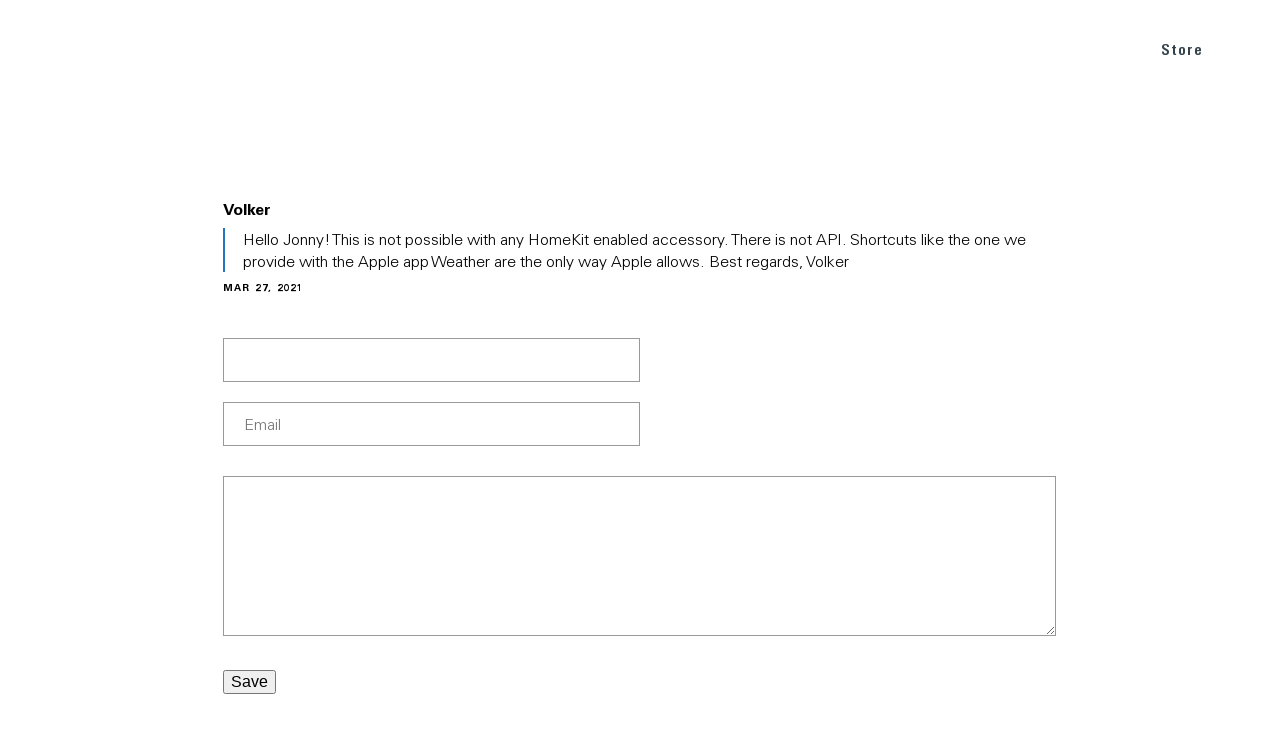

--- FILE ---
content_type: application/javascript
request_url: https://www.evehome.com/themes/custom/smalcode/js/eve-main.js?v=4.133
body_size: 41855
content:
/**
 * Core class for handling page events
 * @param  {[type]} $      [description]
 * @param  {[type]} Chosen [description]
 * @return {[type]}        [description]
 */

(function() {
  var match = window.location.search.match(/[?&]geo-store=([a-zA-Z]+)/);
  if (match && match[1]) {
    var countryCode = match[1].toLowerCase();
    // console.log(countryCode);
    if (Cookies.get('countryCode') !== countryCode) {
      Cookies.set('countryCode', countryCode, { expires: 1 });
    }
  }
})();

var Core = function ($, args) {
  'use strict';

  var api = args.api;

  /**
   *
   *  Private
   *
   */

  String.prototype.replaceAll = function (search, replacement) {
    var target = this;
    return target.split(search).join(replacement);
  };

  String.prototype.replaceUrl = function (buy_id, subsidiary, currency_code, currency) {
    var target = this;
    return target
      .replaceAll('{{BUY_ID}}', buy_id)
      .replaceAll('{{SUBSIDIARY}}', subsidiary)
      .replaceAll('{{CURRENCY_CODE}}', currency_code)
      .replaceAll('{{CURRENCY}}', currency);
  };


  var _handlePanelQuote = function () {
    $('.quote-slideshow').slick({
      slidesToShow: 1,
      slidesToScroll: 1,
      arrows: true,
      infinite: true,
      dots: false,
      appendArrows: '.quote-panel',
      autoplay: true,
      speed: 300
    });

    $('.quote-panel .slider-navi .image-wrap, .quote-panel button').on('click', function () {
      $('.quote-slideshow').slick('slickPause');
    });

    $('.quote-slideshow').on('swipe', function () {
      $('.quote-slideshow').slick('slickPause');
    });

    $('.quote-panel .slider-navi .image-wrap:first-of-type').addClass('active');

    $('.quote-panel .slider-navi .image-wrap').on('click', function () {
      var curID = $(this).attr('data-box-id');
      var targetSlide = $('.quote-panel .quote-slideshow').find('.quote-slide[data-box-id="' + curID + '"]:not(".slick-cloned")').attr('data-slick-index');
      $('.quote-panel .quote-slideshow').slick('slickGoTo', targetSlide);
    });

    $('.quote-panel .quote-slideshow').on('beforeChange', function (event, slick, currentSlide, nextSlide) {
      var curID = nextSlide;
      var targetSlide = $('.quote-panel .quote-slideshow').find('.quote-slide[data-slick-index="' + curID + '"]').attr('data-box-id');

      $('.quote-panel .slider-navi .image-wrap').removeClass('active');
      $('.quote-panel').find('.image-wrap[data-box-id="' + targetSlide + '"]').addClass('active');
    });

    // set min width for slider navigation
    var $window = $(window);
    var $sliderNavi = $('.quote-panel .slider-navi');
    $window.on('resize', function () {
      if ($window.width() < 768) {
        var quotePanelSliderNaviMinWidth = 30;
        $('.quote-panel .slider-navi .image-wrap').each(function () {
          quotePanelSliderNaviMinWidth = quotePanelSliderNaviMinWidth + $(this).outerWidth(true);
        });
        $sliderNavi.css('min-width', quotePanelSliderNaviMinWidth);
      } else {
        $sliderNavi.css('min-width', '');
      }
    }).trigger('resize');

  };

  var _disableCountriesByCode = function (sel) {

    var match = window.location.search.match(/[?&]geo-store=([a-zA-Z]+)/);
    var countryCode = (match && match[1]) ? match[1] : Cookies.get('countryCode');

    // which countries are allowed
    var allowedCountries = [];
    var allCountries = [];

    $(sel).find('option:not(:disabled)').each(function (index, el) {
      allowedCountries.push($(this).data('code'));
    });

    $(sel).find('option').each(function (index, el) {
      allCountries.push($(this).data('code'));
    });

    // // fallback if country is not allowed or countryCode is invalid
    // var fallback = 'de';

    // is result valid
    if (countryCode) {

      // return option with countrycode
      var fn = function (c) {
        return $(sel).find('option[data-code=' + c + ']');
      };

      // check if countrycode from cookie is in allowedCountries
      if (typeof Cookies.get('shopPreferredLang') !== 'undefined' && $.inArray(Cookies.get('shopPreferredLang'), allowedCountries) !== -1) {

        // select option
        var option = fn(Cookies.get('shopPreferredLang'));
        if (option.length > 0) {
          option.prop('selected', true);
          $(sel).trigger('change');
        }

      }
      // else check if countryCode is in allowedCountries
      else if ($.inArray(countryCode, allowedCountries) !== -1) {

        // select option
        var option = fn(countryCode);
        if (option.length > 0) {
          option.prop('selected', true);
          $(sel).trigger('change');
        }

      } else {
        // if product is not available
        if ($.inArray(countryCode, allCountries) !== -1) {
          var option = fn(countryCode);
          if (option.length > 0) {
            option.prop('selected', true);
            $(sel).trigger('change');
          }
          // fn(fallback).prop('selected', true);
        }
      }

    }
    // // fallback
    // else{
    //     fn(fallback).prop('selected', true);
    // }


  };

  var switchAllStorePowerPlugs = function () {
    $('.power-plug-switch-element, .geo-image-switch-element').each(function () {
      var cc = Cookies.get('countryCode');
      if (cc == 'gb' || cc == 'ie') {
        cc = 'uk';
      }
      var thisImageURL = $(this).find('.data-original-links').attr('data-id-' + cc);

      if (typeof thisImageURL != 'undefined') {
        $(this).find('img').attr('src', thisImageURL);
      } else {
        if ($(this).hasClass('power-plug-switch-element') == false) {
          //eu is default
          if ($(this).find('.data-original-links').attr('data-id-eu') == '') {
            $(this).hide();

            if ($(this).closest('.image-panel').length > 0) {
              $(this).closest('.image-panel').hide();
            }
          }
        }
      }
    });
  }


  var switchAllAssetsPowerPlug = function (countryKey) {
    var nextCountry = countryKey;

    // change for every changable image the asset
    $('.power-plug-switch-element, .geo-image-switch-element').each(function () {
      var thisImageURL = $(this).find('.data-original-links').attr('data-id-' + nextCountry);

      $(this).find('img').attr('src', thisImageURL);
      $(this).find('img').fadeIn();

      if ($(this).hasClass('power-plug-switch-element') == false) {
        //eu is default
        if ($(this).find('.data-original-links').attr('data-id-eu') == '') {
          if (thisImageURL == undefined) {
            $(this).hide();

            if ($(this).closest('.image-panel').length > 0) {
              $(this).closest('.image-panel').hide();
            }
          }
        }
      }
    });

    // change also for every changable background-image the asset
    $('.power-plug-switch-element-background').each(function () {
      var thisImageURL = $(this).attr('data-id-' + nextCountry);

      $(this).css('background-image', 'url(' + thisImageURL + ')');
      $(this).fadeIn();
    });

    // update the main-button
    var newEle = $('#power-plug-switcher .power-switch-trigger[data-id="' + nextCountry + '"]').clone();
    $('#power-plug-switcher-main-button').html(newEle);
    $('#power-plug-switcher-main-button').fadeIn();

    // hide the bar
    $('#power-plug-switcher').removeClass('active');

    //body class
    $('body').removeClass('power-plug-us');
    $('body').removeClass('power-plug-eu');
    $('body').removeClass('power-plug-uk');
    $('body').removeClass('power-plug-au');

    $('body').addClass('power-plug-'+countryKey);

    //switch price next to hero
    var boolEuText = $('.flexible-buy-btn').attr('data-price-next-to-btn-eu');
    var boolUsText = $('.flexible-buy-btn').attr('data-price-next-to-btn-us');
    var boolChText = $('.flexible-buy-btn').attr('data-price-next-to-btn-ch');

    var usedCH = false;

    var finalPriceText = '';

    if (countryKey == 'us' || countryKey == 'ca') {
      if (boolUsText == 'true') {
        finalPriceText = $('.flexible-buy-btn').attr('data-price-next-to-btn-us-val');
      }
    } else {
      if (countryKey == 'ch') {
        if (boolChText == 'true') {
          usedCH = true;

          finalPriceText = $('.flexible-buy-btn').attr('data-price-next-to-btn-ch-val');
        }
      }

      if (usedCH == false) {
        if (boolEuText == 'true') {
          if (countryKey == 'eu') {
            finalPriceText = $('.flexible-buy-btn').attr('data-price-next-to-btn-eu-val');
          }
        }
      }
    }

    if (finalPriceText == '') {
      if ($('.custom-price-next-to-button').length > 0) {
        $('.custom-price-next-to-button').hide();
      }
    } else {
      if ($('.custom-price-next-to-button').length > 0) {
        $('.custom-price-next-to-button').text(finalPriceText);

        $('.custom-price-next-to-button').show();
      } else {
        var appendPriceSide = $('<div class="custom-price-next-to-button">'+finalPriceText+'</div>');

        var appendWrap = $('<div class="custom-price-btn-wrap"></div>');

        appendWrap.append(appendPriceSide);

        if ($('.hero-buy-trigger').length > 0) {
          $('.hero-buy-trigger').each(function(index, el) {
            var clonedEle = appendWrap.clone();

            clonedEle.insertBefore($(this));

            clonedEle.append($(this));
          });
        }

        if ($('.product-hero-panel .price-button-wrapper').length > 0) {
          appendWrap.insertBefore($('.product-hero-panel .price-button-wrapper .btn'));

          appendWrap.append($('.product-hero-panel .price-button-wrapper .btn'));
        }
      }
    }
  };

  var _handlePowerPlugSwitch = function () {
    var defaultCountry = 'eu';

    $('.power-switch-trigger').on('click', function () {
      var countryKey = $(this).attr('data-id');
      switchAllAssetsPowerPlug(countryKey);
    });

    $('#power-plug-switcher-main-button').on('click', function () {
      $('#power-plug-switcher').addClass('active');
      $(this).removeClass('scrolled');
    });

    // on load, load default images
    switchAllAssetsPowerPlug(defaultCountry);

    var continent = Cookies.get('continent');
    var countryCode = Cookies.get('countryCode');

    if (continent === 'Europe') {
      if (countryCode === 'gb' || countryCode === 'ie') {
        switchAllAssetsPowerPlug('uk');
      } else if (countryCode === 'ch') {
        switchAllAssetsPowerPlug('ch');
      } else {
        // switchAllAssetsPowerPlug('eu');
      }
    } else if (countryCode === 'us' || countryCode === 'ca') {
      switchAllAssetsPowerPlug('us');
    } else if (countryCode === 'au') {
      switchAllAssetsPowerPlug('au');
    }

    if ($('.product-hero-panel .usp-section').length > 0) {
      var positionToHideSwitcher = $('.product-hero-panel .usp-section').offset().top + $('.product-hero-panel .usp-section').height();
      $(window).scroll(function () {
        // hide power plug switcher when scrolling
        $('#power-plug-switcher').removeClass('active');

        if ($(window).scrollTop() > $(window).height()) {
          $('#power-plug-switcher-main-button').addClass('scrolled');
        } else {
          $('#power-plug-switcher-main-button').removeClass('scrolled');
        }
      });
    }
  };

  var switchAllAssetsDegreeSwitch = function (unitKey) {
    var nextUnit = unitKey;

    // change for every changable image the asset
    $('.degree-switch-element').each(function () {
      var thisImageURL = $(this).find('.data-original-links').attr('data-id-' + nextUnit);

      $(this).find('img').attr('src', thisImageURL);
      $(this).find('img').fadeIn();
    });

    // change also for every changable background-image the asset
    $('.degree-switch-element-background').each(function () {
      var thisImageURL = $(this).attr('data-id-' + nextUnit);

      $(this).css('background-image', 'url(' + thisImageURL + ')');
      $(this).fadeIn();
    });

    // update the main-button
    var newEle = $('#degree-switcher .degree-switch-trigger[data-id="' + nextUnit + '"]').clone();
    $('#degree-switcher-main-button').html(newEle);
    $('#degree-switcher-main-button').fadeIn();

    // hide the bar
    $('#degree-switcher').removeClass('active');

    if (unitKey === 'fahrenheit') {
      $('.eve-degree-temperature').html('80.0°F');
    } else {
      $('.eve-degree-temperature').html('27,0°C');
    }
  };

  var _handleDegreeSwitch = function () {
    var defaultUnit = 'celsius';
    var unitUS = 'fahrenheit';

    var sel = 'Eve_Degree_Temperature';
    var $ele = jQuery('*:contains("' + sel + '")').last();

    if ($ele.length > 0) {
      $ele.html($ele.html().replace(sel, '<span class="eve-degree-temperature">27,5°C</span>'));
    }



    $('.degree-switch-trigger').on('click', function () {
      var unitKey = $(this).attr('data-id');
      switchAllAssetsDegreeSwitch(unitKey);
    });

    $('#degree-switcher-main-button').on('click', function () {
      $('#degree-switcher').addClass('active');
      $(this).removeClass('scrolled');
    });

    // on load, load default images
    switchAllAssetsDegreeSwitch(defaultUnit);

    if (Cookies.get('countryCode') === 'us' || Cookies.get('countryCode') === 'ca') {
      switchAllAssetsDegreeSwitch(unitUS);
    }


    var positionToHideSwitcher = $('.product-hero-panel .usp-section').offset().top + $('.product-hero-panel .usp-section').height();
    $(window).scroll(function () {
      // hide degree switcher when scrolling
      $('#degree-switcher').removeClass('active');

      if ($(window).scrollTop() > positionToHideSwitcher) {
        $('#degree-switcher-main-button').addClass('scrolled');
      } else {
        $('#degree-switcher-main-button').removeClass('scrolled');
      }
    });

  };

  var _handleBgSwitchPanel = function () {

    $('.text-panel-with-bg-switch').each(function () {

      var currentPanel = $(this);
      var lastScrollTopAllPanel = 0;

      $(window).on('scroll', function () {
        if (currentPanel.hasClass('node-3705')) {
          var st = $(this).scrollTop();
          var scrollToggle = currentPanel.find('.bg-image').offset().top - $(window).outerHeight() + currentPanel.find('.bg-image').outerHeight()/2;
          if (st > scrollToggle) {
            currentPanel.addClass('bg-switched');
            currentPanel.find('.blue-box').addClass('left-items-active');
            currentPanel.find('.blue-box').addClass('right-items-active');
          } else {
            currentPanel.removeClass('bg-switched');
          }
        } else if (currentPanel.hasClass('node-6039')) {
          var st = $(this).scrollTop();
          var scrollToggle = currentPanel.find('.bg-image').offset().top - $(window).outerHeight()/4;
          if (st > scrollToggle) {
            currentPanel.addClass('bg-switched');
            currentPanel.find('.blue-box').addClass('left-items-active');
            currentPanel.find('.blue-box').addClass('right-items-active');
          } else {
            currentPanel.removeClass('bg-switched');
          }
        } else {
          var st = $(this).scrollTop();
          if (st > lastScrollTopAllPanel) {
            if (currentPanel.offset().top - $(window).height() / 1.6 < st) {
              currentPanel.find('.blue-box').addClass('left-items-active');
            }
            if (currentPanel.offset().top - $(window).height() / 2.5 < st) {
              currentPanel.find('.blue-box').addClass('right-items-active');
            }
            if (currentPanel.offset().top - $(window).height() / 5 < st) {
              currentPanel.addClass('bg-switched');
              currentPanel.find('.blue-box').addClass('right-items-active');
            }
          } else {
            if (currentPanel.offset().top - $(window).height() / 5 > st) {
              currentPanel.removeClass('bg-switched');
            }
          }
          lastScrollTopAllPanel = st;
        }
      });


      // parallax for blue box
      var _scrollFn = function () {
        var st = $(this).scrollTop();

        var offset = currentPanel.offset().top;
        var animationStrength = (offset - st) * 0.15;

        if (offset * 0.93 > st) {
          currentPanel.find('.blue-box').css({
            transform: 'translate3d(0px, ' + animationStrength + 'px, 0px)'
          });
        }

      };
      var $window = $(window);

      $window.on('resize', function () {
        $window.off('scroll', _scrollFn);
        if ($window.width() >= 1024) {
          $window.on('scroll', _scrollFn);
        }
      }).trigger('resize');

    });


  };

  var _handlePlugSlideshow = function () {
    $('.plug-slideshow-panel .slideshow').slick({
      slidesToShow: 1,
      slidesToScroll: 1,
      arrows: true,
      infinite: true,
      dots: true,
      fade: true,
      speed: 700,
      responsive: [{
        breakpoint: 767,
        settings: {
          dots: false
        }
      }]
    });
  };

  var _handleSiriPanel = function () {
    new SiriWave({
      container: document.getElementById('siri-container'),
      width: 455,
      height: 48,
      style: 'ios9',
      autostart: true,
      speed: 0.08
    });
  };

  var _handleTechnicalParameters = function () {
    $('.panel-technical-parameters.default .tech-boxes').slick({
      slidesToShow: 1,
      slidesToScroll: 1,
      arrows: false,
      infinite: false,
      dots: false,
      adaptiveHeight: true
    });

    $('.panel-technical-parameters .slider-title').on('click', function () {
      var curID = $(this).attr('data-box-id');
      var targetSlide = $(this).closest('.panel-technical-parameters').find('.box[data-box-id="' + curID + '"]').attr('data-slick-index');

      $(this).closest('.panel-technical-parameters').find('.tech-boxes').slick('slickGoTo', targetSlide);
    });

    $('.panel-technical-parameters .tech-boxes').on('beforeChange', function (event, slick, currentSlide, nextSlide) {
      var curID = nextSlide;
      //var targetSlide = $('.panel-technical-parameters .tech-boxes').find('.box[data-slick-index="' + curID + '"]').attr('data-box-id');
      var targetSlide = $(this).closest('.panel-technical-parameters').find('.box[data-slick-index="' + curID + '"]').attr('data-box-id');

      $(this).closest('.panel-technical-parameters').find('.slider-title').removeClass('active');
      $(this).closest('.panel-technical-parameters').find('.slider-title[data-box-id="' + targetSlide + '"]').addClass('active');
    });

    // set min width for slider title navigation
    var $window = $(window);
    $window.on('resize', function () {
      if ($window.width() < 768) {
        var techParametersTitleMinWidth = 2 * 15; // 2 x 15px for padding
        $('.panel-technical-parameters .slider-title').each(function () {
          techParametersTitleMinWidth = techParametersTitleMinWidth + $(this).outerWidth(true);
        });
        $('.panel-technical-parameters .slider-navigation').css('min-width', techParametersTitleMinWidth);
      } else {
        $('.panel-technical-parameters .slider-navigation').css('min-width', '');
      }
    }).trigger('resize');

  };

  var _handleWorksWondersPanel = function () {
    $('.works-wonders-slideshow').slick({
      slidesToShow: 5,
      slidesToScroll: 1,
      arrows: true,
      infinite: false,
      dots: true,
      appendArrows: '.works-wonders-panel',
      appendDots: '.works-wonders-panel',
      responsive: [{
          breakpoint: 1023,
          settings: {
            slidesToShow: 4
          }
        },
        {
          breakpoint: 767,
          settings: {
            slidesToShow: 1,
            arrows: false,
            centerPadding: '20px',
            centerMode: true
          }
        }
      ]
    });
  };

  var _handleElementLogosMobile = function () {
    $('.element-logo').each(function () {
      var $this = $(this);
      var img = $this.find('img');
      var imgWidth = img.attr('width');
      var $window = $(window);
      $window.on('resize', function () {
        var newImgWidth;
        if ($window.width() < 768 && $window.width() >= 375) {
          if ($this.hasClass('retina')) {
            newImgWidth = parseInt(imgWidth * 0.8 * 0.5);
          } else {
            newImgWidth = parseInt(imgWidth * 0.8);
          }
          img.width(newImgWidth);
        } else if ($window.width() < 375) {
          if ($this.hasClass('retina')) {
            newImgWidth = parseInt(imgWidth * 0.65 * 0.5);
          } else {
            newImgWidth = parseInt(imgWidth * 0.65);
          }
          img.width(newImgWidth);
        } else {
          if ($this.hasClass('retina')) {
            newImgWidth = parseInt(imgWidth * 0.5);
            img.width(newImgWidth);
          } else {
            img.width('auto');
          }
        }
      }).trigger('resize');
      if ($this.hasClass('retina')) {
        $this.css('opacity', 1);
      }

    });
  };

  var _productPagesBuyButton = function () {
    // use only for product-pages
    $('.price-button-wrapper .btn').on('click', function () {
      // $('html').addClass('popup-active');
      if ($('.product-hero-panel').length > 0) {
        $('.product-hero-panel .flexible-buy-btn').click();
      } else if ($('.panel-illuminated-header').length > 0) {
        $('.panel-illuminated-header .flexible-buy-btn').click();
      } else {
        $('.v21-panel-hero .flexible-buy-btn').click();
      }
    });

    //append price next to button
    var boolEuText = $('.flexible-buy-btn').attr('data-price-next-to-btn-eu');
    var boolUsText = $('.flexible-buy-btn').attr('data-price-next-to-btn-us');
    var boolChText = $('.flexible-buy-btn').attr('data-price-next-to-btn-ch');
    var boolTextNextToPrice = $('.flexible-buy-btn').attr('data-text-next-to-price-val');

    var usedCH = false;

    var finalPriceText = '';
    var textNextToPrice = '';
    var match = window.location.search.match(/[?&]geo-store=([a-zA-Z]+)/);
    var countryCode = (match && match[1]) ? match[1] : Cookies.get('countryCode');

    if (countryCode == 'us' || countryCode == 'ca') {
      if (boolUsText == 'true') {
        finalPriceText = $('.flexible-buy-btn').attr('data-price-next-to-btn-us-val');
      }
    } else {
      if (countryCode == 'ch') {
        if (boolChText == 'true') {
          usedCH = true;

          finalPriceText = $('.flexible-buy-btn').attr('data-price-next-to-btn-ch-val');
        }
      }

      if (usedCH == false) {
        if (boolEuText == 'true') {
          finalPriceText = $('.flexible-buy-btn').attr('data-price-next-to-btn-eu-val');
        }
      }
    }

    if (boolTextNextToPrice !== '') {
      textNextToPrice = $('.flexible-buy-btn').attr('data-text-next-to-price-val');
    }

    if (finalPriceText == '') {
      if (boolTextNextToPrice) {
        $('.custom-price-next-to-button extra-text').text("<span>"+textNextToPrice+"</span>");
      } else {
        if ($('.custom-price-next-to-button').length > 0) {
          $('.custom-price-next-to-button').hide();
        }
      }
    } else {
      if ($('.custom-price-next-to-button').length > 0) {
        if (boolTextNextToPrice) {
          $('.custom-price-next-to-button extra-text').text("<span>"+textNextToPrice+"</span>" + "<br>" + finalPriceText);
        } else {
          $('.custom-price-next-to-button').text(finalPriceText);
        }

        $('.custom-price-next-to-button').show();
      } else {
        if (boolTextNextToPrice) {
          var appendPriceSide = $('<div class="custom-price-next-to-button extra-text">'+"<span>"+textNextToPrice+"</span>"+"<br>"+finalPriceText+'</div>');
        } else {
          var appendPriceSide = $('<div class="custom-price-next-to-button">'+finalPriceText+'</div>');
        }

        var appendWrap = $('<div class="custom-price-btn-wrap"></div>');

        appendWrap.append(appendPriceSide);

        if ($('.hero-buy-trigger').length > 0) {
          $('.hero-buy-trigger').each(function(index, el) {
            var clonedEle = appendWrap.clone();

            clonedEle.insertBefore($(this));

            clonedEle.append($(this));
          });
        }

        if ($('.product-hero-panel .price-button-wrapper').length > 0) {
          appendWrap.insertBefore($('.product-hero-panel .price-button-wrapper .btn'));

          appendWrap.append($('.product-hero-panel .price-button-wrapper .btn'));
        }
      }
    }
  };

  var _handleStoryHero = function () {
    $('.read-more-button').on('click', function () {
      $('html, body').stop().animate({
        scrollTop: $('.panel-story-hero').height()
      }, 600, 'swing');
    });
  };

  var _handleStoryParallax = function () {


    $('.panel-story-parallax').each(function () {

      var $currentPanel = $(this);
      // var lastScrollTopAllPanel = 0;
      var boxCentered = $currentPanel.hasClass('box-center');

      // parallax for story box
      var _scrollFn = function () {
        var st = $(this).scrollTop();

        var offset = $currentPanel.offset().top;
        var animationStrength = Math.round((offset - st) * 0.3);

        if (boxCentered) {
          $currentPanel.find('.story-box').css({
            transform: 'translate3d(-50%, ' + animationStrength + 'px, 0px)'
          });
        } else {
          $currentPanel.find('.story-box').css({
            transform: 'translate3d(0px, ' + animationStrength + 'px, 0px)'
          });
        }
      };
      var $window = $(window);

      $window.on('resize', function () {
        $window.off('scroll', _scrollFn);
        if ($window.width() >= 1024) {
          $window.on('scroll', _scrollFn);
        }
      }).trigger('resize');

    });

  };


  var _handleProductPanelHomeParallax = function () {

    $('.product-panel-home .element').each(function () {

      var $currentItem = $(this);

      var _scrollFn = function () {
        var st = $(this).scrollTop();

        var offset = $currentItem.offset().top;
        var animationStrength = (offset - st * 1.3) * 0.15;

        var opacity = (100 - animationStrength) / 100;
        if (animationStrength >= 0 && !$currentItem.hasClass('finished')) {
          $currentItem.css({
            transform: 'translate3d(0, ' + animationStrength + 'px, 0px)'
          });
          $currentItem.css({
            opacity: opacity
          });
        } else {
          $currentItem.css({
            transform: 'translate3d(0, 0px, 0px)'
          });
          $currentItem.css({
            opacity: 1
          });
          $currentItem.addClass('finished');
        }

      };
      var $window = $(window);

      $window.on('resize', function () {
        $window.off('scroll', _scrollFn);
        if ($window.width() >= 1024) {
          $window.on('scroll', _scrollFn);
        }
      }).trigger('resize').trigger('scroll');

    });

  };

  var _handleProductPanelHomeMobileScroll = function () {


    $('.product-panel-home .element').each(function () {

      var $currentItem = $(this);
      var lastScrollTopAllPanel = 0;

      var _scrollFn = function () {
        var st = $(this).scrollTop();

        if (st > lastScrollTopAllPanel) {
          if ($currentItem.offset().top - $(window).height() / 5 < st) {
            $currentItem.addClass('show-bg-image');
          }
        } else {
          if ($currentItem.offset().top - $(window).height() / 5 > st) {
            $currentItem.removeClass('show-bg-image');
          }
        }

        lastScrollTopAllPanel = st;

      };
      var $window = $(window);

      $window.on('resize', function () {
        $window.off('scroll', _scrollFn);
        if ($window.width() < 768) {
          $window.on('scroll', _scrollFn);
        }
      }).trigger('resize').trigger('scroll');

    });


  };

  var _showShopNowBar = function () {

    $(document).ready(function () {
      if ($('.product-hero-panel .usp-section').length > 0) {
        var positionToShow = $('.product-hero-panel .usp-section').offset().top + $('.product-hero-panel .usp-section').height();
      } else {
        var positionToShow = $(window).outerHeight();
      }

      var lastScrollTop = 0;
      var $window = $(window);
      var $mainNav = $('#main-nav');
      $mainNav.addClass('product-page');
      var _timeout = null;
      $(window).scroll(function () {
        var blockAnimation = function () {
          clearTimeout(_timeout);
          $mainNav.addClass('no-animation');
          _timeout = setTimeout(function () {
            $mainNav.removeClass('no-animation');
          }, 1000);
        };
        if ($window.scrollTop() > $('#main-nav').outerHeight()) {
          var open = $mainNav.hasClass('product-page-fix');
          if (!open) {
            blockAnimation();
          }
          $mainNav.addClass('product-page-fix');
          $('#main-nav .main-menu .wrapper, #main-nav .submenu').addClass('maxWidth');
        } else {
          var closed = !$('#main-nav').hasClass('product-page-fix');
          if (!closed) {
            blockAnimation();
          }
          $mainNav.removeClass('product-page-fix');
          $('#main-nav .main-menu .wrapper, #main-nav .submenu').removeClass('maxWidth');
        }
        var st = $(this).scrollTop();
        if ($window.scrollTop() > positionToShow) {
          $('#shop-now-bar').addClass('active');
          $('#v21-technical-specs').addClass('active');
          $mainNav.addClass('sticky with-bg');
          if (st > lastScrollTop) {
            $('body').removeClass('show-main-nav');
          } else {
            $('body').addClass('show-main-nav');
          }
          lastScrollTop = st;
        } else {
          $('#shop-now-bar').removeClass('active');
          $('#v21-technical-specs').removeClass('active');
          $mainNav.removeClass('sticky with-bg');
          $('body').removeClass('show-main-nav');
          lastScrollTop = -1;
        }
      });
    });

  };


  var _initMenuEvents = function () {
    //tracking
    var gaTrackingOpenSubmenu = function (submenu) {
      if ($(window).width() < 1024) {
        var size = 'mobile';
      } else {
        var size = 'desktop';
      }

      var submenuName = $.trim($('.submenu-trigger[data-submenu-trigger-id="' + submenu + '"]').text());

      var catName = 'MainMenu-' + size;
      trackingEvent(catName, 'openSubmenu', submenuName);
    };
    var gaTrackingLinkClick = function (_this) {
      if ($(window).width() < 1024) {
        var size = 'mobile';
      } else {
        var size = 'desktop';
      }

      if (_this.hasClass('shopping-cart-logo') == false) {
        if (_this.hasClass('product-wrap')) {
          var type = 'product';
          var linkLabel = $.trim(_this.find('.product-title').text());
        } else {
          if (_this.hasClass('grid-item')) {
            var type = 'normal';
            var linkLabel = $.trim(_this.find('h3').text());
          } else {
            var type = 'normal';
            var linkLabel = $.trim(_this.text());
          }
        }

        var catName = 'MainMenu-' + size;
        var actionName = 'click-' + type;
        trackingEvent(catName, actionName, linkLabel);
      }
    };

    //dom prepare
    var countAllAboutEve = parseInt($('#main-nav .submenu .stories .item').length);

    if (countAllAboutEve == 4) {
      $('#main-nav .submenu .stories').addClass('four-items');
    }

    $('#main-nav a').on('click', function (event) {
      gaTrackingLinkClick($(this));
    });
    $('#mobile-overlay-navi a').on('click', function (event) {
      gaTrackingLinkClick($(this));
    });

    //move elements - desktop
    $('#main-nav .menu-category .submenu, #main-nav .menu-right .submenu').each(function (index, el) {
      $('#main-nav .main-wrap-unuqiue').append($(this));
    });

    var moveMobCount = 0;
    var eleMoveMobile = function (thisEle) {
      moveMobCount++;
      thisEle.removeClass('mobile-move-title');
      thisEle.attr('data-main-cat', moveMobCount);
      var thisID = thisEle.attr('data-submenu-trigger-id');
      var expandEle = $('#main-nav').find('.mobile-move-expand[data-submenu-content="' + thisID + '"]');

      $('#mobile-overlay-navi .inner-container').append(thisEle);
      $('#mobile-overlay-navi .inner-container').append(expandEle);
    }

    //first left menu points move - mobile
    $('#main-nav .mobile-move-title:not(.ori-right-menu)').each(function (index, el) {
      eleMoveMobile($(this));
    });

    //last right menu points move - mobile
    $('#main-nav .mobile-move-title.ori-right-menu').each(function (index, el) {
      // if ($('.v21-navigation').length > 0) {
      //   console.log($(this).find('a').attr('href').includes('store'));
      //   if ($(this).find('a').attr('href').includes('store') == false) {
      //     eleMoveMobile($(this));
      //   }
      // } else {
      //   eleMoveMobile($(this));
      // }

      eleMoveMobile($(this));
    });

    $('#main-nav .mobile-menu-point.ori-right-menu').each(function (index, el) {
      if ($('.v21-navigation').length > 0) {
        if ($(this).find('a').attr('href').includes('store') == false) {
          $('#mobile-overlay-navi .inner-container .js-append-target-right-links').append($(this));
        }
      } else {
        $('#mobile-overlay-navi .inner-container').append($(this));
      }
    });

    $('#mobile-overlay-navi .inner-container .ori-right-menu').first().addClass('spacing-top');

    //all about append
    $('#main-nav .menu-right .submenu-trigger').each(function () {
      var thisID = $(this).attr('data-submenu-trigger-id');

      $('#main-nav .submenu[data-submenu-content="' + thisID + '"]').find('.item').each(function (index, el) {
        var thisText = $.trim($(this).find('h3').text());
        var thisLink = $(this).find('a').attr('href');
        var thisAppend = $('<a href="' + thisLink + '">' + thisText + '</a>');
        var newID = thisID.replace('sub-', '');

        $('#mobile-overlay-navi .mobile-target-links-all-about[data-submenu-content="' + newID + '"]').append(thisAppend);
      });
    });


    //check for active menu
    var curUrl = window.location.href;

    //check for active menu - destkop
    var activeMenuCount = 0;
    $('#main-nav a').each(function (index, el) {
      var thisUrl = $(this).attr('href');

      if (curUrl.indexOf(thisUrl) >= 0 && thisUrl != '/') {
        if ($(this).hasClass('product-wrap') || $(this).hasClass('grid-item')) {
          $(this).addClass('active');

          // A small hack because Eve Energy has url /en/eve-energy and Eve Energy Strip has url /en/eve-energy-strip
          // Therefore curUrl.indexOf(thisUrl) >= 0 is true.
          if ($(this).attr('data-id') == '170' && $('body').hasClass('page-node-1912')) {
            $(this).removeClass('active');
          }

          var thisCatId = $(this).closest('.submenu').attr('data-submenu-content');
          $('.menu-point[data-submenu-trigger-id="' + thisCatId + '"]').addClass('active-cur-page');
          activeMenuCount++;
        } else if ($(this).closest('.menu-point').length > 0) {
          $(this).closest('.menu-point').addClass('active-cur-page');
        }
      }
    });

    $('#mobile-overlay-navi a').each(function (index, el) {
      var thisUrl = $(this).attr('href');

      if (curUrl.indexOf(thisUrl) >= 0 && thisUrl != '/') {
        if ($(this).hasClass('product-wrap') || $(this).hasClass('grid-item')) {
          var thisID = $(this).closest('.expandable-menu-target').attr('data-submenu-content');

          $('#mobile-overlay-navi .mobile-menu-point[data-submenu-trigger-id="' + thisID + '"]').addClass('active');
          $('#mobile-overlay-navi .expandable-menu-target[data-submenu-content="' + thisID + '"]').show();
        } else if ($(this).closest('.mobile-menu-point').length > 0) {
          $(this).closest('.mobile-menu-point').addClass('active');
        }
      }
    });

    if (activeMenuCount > 1) {
      $('#main-nav .product-wrap.active').each(function (index, el) {
        var thisMainCatId = $(this).attr('data-menu-cat');

        $('#main-nav .menu-category .menu-point').removeClass('active-cur-page');
        $('#main-nav .menu-category .menu-point:nth-child(' + thisMainCatId + ')').addClass('active-cur-page');

        var thisID = $('#mobile-overlay-navi .mobile-menu-point[data-main-cat="' + thisMainCatId + '"]').attr('data-submenu-trigger-id');
        $('#mobile-overlay-navi .mobile-menu-point').removeClass('active');
        $('#mobile-overlay-navi .expandable-menu-target').hide();

        $('#mobile-overlay-navi .mobile-menu-point[data-submenu-trigger-id="' + thisID + '"]').addClass('active');
        $('#mobile-overlay-navi .expandable-menu-target[data-submenu-content="' + thisID + '"]').show();
      });
    }


    var tEdge = (('ontouchstart' in window) || (navigator.maxTouchPoints > 0) || (navigator.msMaxTouchPoints > 0));

    if (Modernizr.touchevents === false && tEdge === false) {
      // HOVER-SOLUTION
      $('#main-nav .submenu-trigger').each(function (index, el) {

        var $this = $(this);
        var triggerId = this.dataset.submenuTriggerId;

        var deactivateBg = function () {
          setTimeout(function () {
            $('body').removeClass('submenu-active-background');
          }, 100);

        };
        var activateBg = function () {
          $('body').addClass('submenu-active-background');
        };

        $this.on('mouseenter', function () {
          var toggleElement = $('.submenu[data-submenu-content=' + $this.attr('data-submenu-trigger-id') + ']');

          (triggerId === 1 || triggerId === 2 || triggerId === 3 ? activateBg : deactivateBg)();

          $('body').addClass('submenu-active');
          $('.submenu').removeClass('active');
          toggleElement.addClass('active');
          $this.addClass('active');
          setTimeout(function () {
            $('.submenu-inner').removeClass('active');
            toggleElement.find('.submenu-inner').addClass('active');
            gaTrackingOpenSubmenu(triggerId);
          }, 100);
        });
        // if(triggerId == 1) { $this.on('mouseleave', deactivateBg); }
        $('.submenu').on('mouseLeave', deactivateBg);
        $('.submenu').on('mouseEnter', activateBg);
      });

      // HOVER-SOLUTION
      $('#main-nav .submenu').on('mouseleave', function (e) {
        if ($(e.relatedTarget).hasClass('menu-points') === false) {

          $('body').removeClass('submenu-active');
          $('.submenu').removeClass('active');
          $('.submenu-inner').removeClass('active');
          $('.submenu-trigger').removeClass('active');
        }
      });

      // HOVER-SOLUTION
      $('#main-nav .menu-points').on('mouseleave', function (e) {
        if ($(e.relatedTarget).hasClass('submenu') === false && $(e.target).hasClass('menu-points') === false) {
          $('body').removeClass('submenu-active');
          $('.submenu').removeClass('active');
          $('.submenu-inner').removeClass('active');
          $('.submenu-trigger').removeClass('active');
        }
      });

      $('#main-nav .menu-point:not(.lang-men-point)').on('mouseleave', function (e) {
        if ($(e.relatedTarget).hasClass('submenu') === false && $(e.relatedTarget).hasClass('menu-points') === false && $(e.relatedTarget).closest('.submenu').length <= 0) {
          $('body').removeClass('submenu-active');
          $('body').removeClass('language-menu-active');
          $('.submenu').removeClass('active');
          $('.submenu-inner').removeClass('active');
          $('.submenu-trigger').removeClass('active');
        }
      });

      // HOVER-SOLUTION
      $('#main-nav .submenu-trigger').on('mouseenter', function (e) {
        $('.submenu-trigger').removeClass('active');
        $(this).addClass('active');
      });

      // HOVER-SOLUTION
      $('#main-nav .right-items .menu-point:not(.submenu-trigger)').on('mouseenter', function (e) {
        $('body').removeClass('submenu-active');
        $('body').removeClass('language-menu-active');
        $('.submenu-trigger').removeClass('active');
        $('.submenu').removeClass('active');
      });
    } else {
      // CLICK-SOLUTION
      $('#main-nav .submenu-trigger').each(function (index, el) {
        $(this).on('click', function (event) {
          var toggleElement = $('.submenu[data-submenu-content=' + $(this).attr('data-submenu-trigger-id') + ']');

          if (toggleElement.hasClass('active')) {
            $('body').removeClass('submenu-active');
            toggleElement.removeClass('active');
            $('.submenu-inner').removeClass('active');
            $(this).removeClass('active');

          } else {
            $('body').addClass('submenu-active');
            $('.submenu').removeClass('active');
            toggleElement.addClass('active');
            $('.submenu-trigger').removeClass('active');
            $(this).addClass('active');
            var triggerId = $(this).attr('data-submenu-trigger-id');

            setTimeout(function () {
              $('.submenu-inner').removeClass('active');
              toggleElement.find('.submenu-inner').addClass('active');
              gaTrackingOpenSubmenu(triggerId);
            }, 100);
          }

        });
      });
    }

    // mobile-menu
    $('.expandable-menu').on('click', function () {
      var $this = $(this);
      if (!$this.hasClass('active')) {
        // hide other active menu
        $('.expandable-menu').removeClass('active');
        $('.expandable-menu-target').slideUp(500);
        gaTrackingOpenSubmenu('sub-' + this.dataset.submenuTriggerId);
      }
      var triggerId = this.dataset.submenuTriggerId;
      $('.expandable-menu-target[data-submenu-content="' + triggerId + '"]').slideToggle(500);
      $this.toggleClass('active');
    });

    $('#mobile-nav .mobile-overlay-trigger').on('click', function () {
      if ($('html').hasClass('mobile-menu-overlay-active')) {
        // remove overlay
        $('html').removeClass('mobile-menu-overlay-active');
      } else {
        // Disable scroll // show overlay
        $('html,body').scrollTop(0);
        $('html').addClass('mobile-menu-overlay-active');
      }
    });

    //v21 updates
    $('#mobile-overlay-navi.v21-navigation-mobile .submenu-trigger-mobile').on('click', function(event) {
      $(this).find('.open-mobile-arrow').toggleClass('active');
      $(this).toggleClass('active');

      var thisData = $(this).attr('data-id');
      $('#mobile-overlay-navi.v21-navigation-mobile .mobile-submenu[data-id="'+thisData+'"]').slideToggle();
    });

    $('#mobile-overlay-navi.v21-navigation-mobile .mobile-category-trigger').on('click', function(event) {
      $(this).find('.open-mobile-arrow').toggleClass('active');
      $(this).toggleClass('active');

      var thisData = $(this).attr('data-id');
      $('#mobile-overlay-navi.v21-navigation-mobile .mobile-category-trigger-target[data-id="'+thisData+'"]').slideToggle();
    });

    $(document).on('click', '.v21-submenu .close-navi-btn', function(event) {
      $('.v21-submenu').removeClass('active');

      $('#main-nav .menu-point').removeClass('active');

      $('body').removeClass('submenu-active');
    });

    $(document).on('click', function(event) {
      var _target = $(event.target);

      if (_target.hasClass('v21-submenu') == false && _target.hasClass('v21-navigation') == false && _target.closest('.v21-submenu').length <= 0 && _target.closest('.v21-navigation').length <= 0) {
        $('.v21-submenu').removeClass('active');

        $('#main-nav .menu-point').removeClass('active');

        $('body').removeClass('submenu-active');
      }
    });
  };


  var _handleStickyNavbar = function () {
    $('#main-nav').addClass('sticky');

    $(window).on('scroll', function () {
      if ($(window).scrollTop() > 0) {
        $('#main-nav').addClass('with-bg');
      } else {
        $('#main-nav').removeClass('with-bg');
      }
    });
  };

  var _handleStickyNavbarHome = function () {
    $('#main-nav').addClass('sticky');
    $(window).on('scroll', function () {
      if ($(window).scrollTop() > 0) {
        $('#main-nav').addClass('with-bg');
      } else {
        $('#main-nav').removeClass('with-bg');
      }
    });

  };

  var _handleBlogPaginationScroll = function () {
    var page = getUrlParameter('page');

    if (page != undefined && page != '') {
      $('html, body').stop().animate({
        scrollTop: $('.comments-wrap').offset().top - 100
      }, 600, 'swing');
    }
  }


  var _handleBlogPanel = function () {

    // var posts = [],
    var categoryCallbacks = [];
    var $eleDesktop = $('.blog-wrapper-desktop .blog-post-template').removeClass('blog-post-template').remove().clone();
    // var $eleMobile = $('.blog-wrapper-mobile .blog-post-template').removeClass('blog-post-template').remove().clone();

    var monthNames = [
      'January',
      'February',
      'March',
      'April',
      'May',
      'June',
      'July',
      'August',
      'September',
      'October',
      'November',
      'December'
    ];

    var gerMonthNames = [
      'Januar',
      'Februar',
      'März',
      'April',
      'Mai',
      'Juni',
      'Juli',
      'August',
      'September',
      'Oktober',
      'November',
      'Dezember'
    ];

    var language = '';
    if ($('html').attr('lang') === 'de') {
      language = 'de';
    }

    var requestData = function (url, callback, language) {
      var apiUrl;
      if (language) {
        apiUrl = 'https://blog.evehome.com/' + language + '/wp-json/wp/v2/';
      } else {
        apiUrl = 'https://blog.evehome.com/wp-json/wp/v2/';
      }

      $.ajax({
        url: apiUrl + url,
        dataType: 'json',
        success: callback
      });

    };


    var getCat = function (catId, cats) {
      var indexes = $.map(cats, function (obj, index) {
        if (obj.id === catId) {
          return index;
        }
      });
      return cats[indexes[0]];
    };



    var renderBlogPost = function (index, post) {

      var $elePostDesktop = $eleDesktop.clone();
      var $elePostMobile = $eleDesktop.clone();

      $elePostDesktop.appendTo('.blog-wrapper-desktop');
      $elePostDesktop.find('a.post-link').attr('href', post.link);
      $elePostDesktop.find('.text-wrap .title h4').html(post.title.rendered);

      $elePostMobile.appendTo('.blog-wrapper-mobile .blog-slider');
      $elePostMobile.find('a.post-link').attr('href', post.link);
      $elePostMobile.find('.text-wrap .title h4').html(post.title.rendered);


      var formattedDate = new Date(post.date);

      // var t = formattedDate.toLocaleTimeString();
      var d = formattedDate.getDate();
      var y = formattedDate.getFullYear();
      var m;

      if (language === 'de') {

        m = gerMonthNames[formattedDate.getMonth()];

        $elePostDesktop.find('.postdate').html(d + '. ' + m + ', ' + y);
        $elePostMobile.find('.postdate').html(d + '. ' + m + ', ' + y);

      } else {

        m = monthNames[formattedDate.getMonth()];

        $elePostDesktop.find('.postdate').html(m + ' ' + d + ', ' + y);
        $elePostMobile.find('.postdate').html(m + ' ' + d + ', ' + y);

      }

      // var commentCallback = function (comments, textStatus, request) {
      //   // get comment number for posts
      //   var postCount = request.getResponseHeader('X-WP-Total');

      //   $elePostDesktop.find('.counter').html(postCount);
      //   $elePostMobile.find('.counter').html(postCount);

      // };

      // requestData('comments?post=' + post.id, commentCallback, ((language) ? language : ''));


      var mediaCallback = function (media) {
        $elePostDesktop.find('.image').css('background-image', 'url(' + media.source_url + ')');
        $elePostMobile.find('.image').css('background-image', 'url(' + media.source_url + ')');
      };

      requestData('media/' + post.featured_media, mediaCallback);

      var categoriesCallback = function (categories) {
        var cats = $.map(post.categories, function (id) {
          return getCat(id, categories);
        });

        var getPosts = $.map(cats, function (cat) {
          if (cat.name !== 'Support') {
            return '<a href="' + cat.link + '" target="_blank">' + cat.name + '</a>';
          }
        }).join(', ');

        $elePostDesktop.find('.subtitle').html(getPosts);
        $elePostMobile.find('.subtitle').html(getPosts);
      };

      categoryCallbacks.push(categoriesCallback);

      var authorCallback = function (author) {

        var authorAvatars = author.avatar_urls;
        var authorAvatarBig = authorAvatars[96];

        $elePostDesktop.find('.author-image').attr('href', author.link);
        $elePostDesktop.find('.author-image .author-circle').css('background-image', 'url(' + authorAvatarBig + ')');
        $elePostDesktop.find('.author-name-postdate .author').html(author.name).attr('href', author.link);

        $elePostMobile.find('.author-image').attr('href', author.link);
        $elePostMobile.find('.author-image .author-circle').css('background-image', 'url(' + authorAvatarBig + ')');
        $elePostMobile.find('.author-name-postdate .author').html(author.name).attr('href', author.link);

      };

      requestData('users/' + post.author, authorCallback, ((language) ? language : ''));

    };


    var categoryCallback = function (category) {

      // var categoriesObject = category;

      $.each(categoryCallbacks, function (index, callback) {
        callback(category);
      });

    };


    var resultCallback = function (result) {

      $.each(result, renderBlogPost);
      requestData('categories', categoryCallback, ((language) ? language : ''));

      $('.blog-slider').slick({
        infinite: false,
        dots: true,
        arrows: false
      });

    };

    // requesting all posts
    requestData('posts?categories=224&per_page=3', resultCallback, ((language) ? language : ''));

  };

  var _handleAppPage = function () {
    // left: 37, up: 38, right: 39, down: 40,
    // spacebar: 32, pageup: 33, pagedown: 34, end: 35, home: 36
    var keys = {
      37: 1,
      38: 1,
      39: 1,
      40: 1
    };

    function preventDefault(e) {
      e = e || window.event;
      if (e.preventDefault) {
        e.preventDefault();
      }
      e.returnValue = false;
    }

    function preventDefaultForScrollKeys(e) {
      if (keys[e.keyCode]) {
        preventDefault(e);
        return false;
      }
    }

    var scrollAllowed = true;

    function disableScroll() {
      scrollAllowed = false;
      if (window.addEventListener) { // older FF
        window.addEventListener('DOMMouseScroll', preventDefault, false);
      }
      window.onwheel = preventDefault; // modern standard
      window.onmousewheel = document.onmousewheel = preventDefault; // older browsers, IE
      window.ontouchmove = preventDefault; // mobile
      document.onkeydown = preventDefaultForScrollKeys;
    }

    function enableScroll() {
      scrollAllowed = true;
      if (window.removeEventListener) {
        window.removeEventListener('DOMMouseScroll', preventDefault, false);
      }
      window.onmousewheel = document.onmousewheel = null;
      window.onwheel = null;
      window.ontouchmove = null;
      document.onkeydown = null;
    }

    $('#main-nav').addClass('black-font');
    $('#mobile-nav').addClass('black-font');

    var ua = window.navigator.userAgent;
    var edge = ua.indexOf('Edge/');

    if (edge > 0) {
      $('.hero-panel-app .bg-layer').css('left', '0');
    }

    var originPhoneWidth = 1076;
    var originPhoneHeight = 1628;
    var originPhoneRatio = originPhoneWidth / originPhoneHeight;

    $("<style id='dynamic-scale-style' type='text/css'></style>").appendTo('head');

    var cssTransPosLine = 'transform: translate(100px, -50%)';
    var cssTransPosLineTablet = 'transform: translate(50px, -50%)';
    var cssTransPosLineMobile = 'transform: translate(0, 0)';

    var cssNormalLine = cssTransPosLine + ' scale(1);';
    var cssNormalLineTablet = cssTransPosLineTablet + ' scale(1);';
    var cssNormalLineMobile = cssTransPosLineMobile + ';';

    var normalScale = '.hero-panel-app.second-step .phone-layer {' +
      '-webkit-' + cssNormalLine +
      '-moz-' + cssNormalLine +
      '-o-' + cssNormalLine +
      '-ms-' + cssNormalLine +
      cssNormalLine +
      '}' +
      '@media only screen and (max-width: 1023px) {' +
      '.hero-panel-app.second-step .phone-layer {' +
      '-webkit-' + cssNormalLineTablet +
      '-moz-' + cssNormalLineTablet +
      '-o-' + cssNormalLineTablet +
      '-ms-' + cssNormalLineTablet +
      cssNormalLineTablet +
      '}' +
      '}' +
      '@media only screen and (max-width: 768px) {' +
      '.hero-panel-app.second-step .phone-layer {' +
      '-webkit-' + cssNormalLineMobile +
      '-moz-' + cssNormalLineMobile +
      '-o-' + cssNormalLineMobile +
      '-ms-' + cssNormalLineMobile +
      cssNormalLineMobile +
      '}' +
      '}';

    var alignHeights = function () {
      var biggestHeight = 0;
      $('.phone-slide').each(function () {
        var thisHeight = $(this).outerHeight();

        if (thisHeight > biggestHeight) {
          biggestHeight = thisHeight;
        }
      });

      $('.phone-slide').css('min-height', biggestHeight);
    };

    if ($(window).width() > 768) {
      window.scrollTo(0, 0);
      $('html, body').css('overflow', 'hidden');
    } else {
      $('html, body').css('overflow', 'auto');
    }

    $(window).on('resize', function () {
      if ($(window).width() > 768) {
        if ($(window).width() / $(window).height() > 1200 / 650) {
          // normal state
          $('.phone-layer').css('max-height', 'none');
          $('#dynamic-scale-style').text(normalScale);
        } else {
          // phone would collapse with slider
          // calc max-height to not collapse with slider
          var maxWidth = $(window).width() / 2 - 100;
          var calculatedHeight = maxWidth / originPhoneRatio;
          var calculatedMaxScale = calculatedHeight / $(window).height();
          if (calculatedMaxScale < 1) {
            calculatedMaxScale = 1;
          }

          var calcScale = '.hero-panel-app.second-step .phone-layer {' +
            '-webkit-' + cssTransPosLine + ' scale(' + calculatedMaxScale + ');' +
            '-moz-' + cssTransPosLine + ' scale(' + calculatedMaxScale + ');' +
            '-o-' + cssTransPosLine + ' scale(' + calculatedMaxScale + ');' +
            '-ms-' + cssTransPosLine + ' scale(' + calculatedMaxScale + ');' +
            cssTransPosLine + ' scale(' + calculatedMaxScale + ');' +
            '}' +
            '@media only screen and (max-width: 1023px) {' +
            '.hero-panel-app.second-step .phone-layer {' +
            '-webkit-' + cssTransPosLineTablet + ' scale(' + calculatedMaxScale + ');' +
            '-moz-' + cssTransPosLineTablet + ' scale(' + calculatedMaxScale + ');' +
            '-o-' + cssTransPosLineTablet + ' scale(' + calculatedMaxScale + ');' +
            '-ms-' + cssTransPosLineTablet + ' scale(' + calculatedMaxScale + ');' +
            cssTransPosLineTablet + ' scale(' + calculatedMaxScale + ');' +
            '}' +
            '}';

          $('.phone-layer').css('max-height', calculatedHeight);
          $('#dynamic-scale-style').text(calcScale);
        }
      } else {
        $('.phone-layer').css('max-height', 'none');
        $('#dynamic-scale-style').text(normalScale);
      }

      alignHeights();
    }).trigger('resize');

    var _slideNext = function () {
      $('.hero-panel-app').addClass('second-step');

      if ($(window).width() > 1023) {
        $('#main-nav').fadeOut();
      } else {
        $('#mobile-nav').fadeOut();
      }

      setTimeout(function () {
        $('html, body').css('overflow', 'auto');
      }, 2000);

      document.body.removeEventListener('touchmove', _bl);
    };

    var _slidePrev = function () {
      disableScroll();
      document.body.addEventListener('touchmove', _bl);
      $('.hero-panel-app').removeClass('second-step');

      if ($(window).width() > 1023) {
        $('#main-nav').fadeIn();
        $('#mobile-nav').fadeOut();
      } else {
        $('#mobile-nav').fadeIn();
        $('#main-nav').fadeOut();
      }

      $('html, body').css('overflow', 'hidden');

      setTimeout(function () {
        enableScroll();
      }, 2000);
    };

    var _bl = function (e) {
      e.preventDefault();
    };

    $(document).keydown(function (e) {
      if ($(window).width() > 768) {
        // following two lines need for scrolling last div, when content not focused
        document.body.tabIndex = '0';
        document.body.focus();

        if (e.keyCode === 40 && $('.hero-panel-app').hasClass('second-step') === false) {
          _slideNext();
        }
      }
    });

    document.body.addEventListener('touchmove', _bl);

    var mouseWheelHandler = function (e) {
      var e = window.event || e; // old IE support
      var delta = Math.max(-1, Math.min(1, (e.wheelDelta || -e.detail)));

      if ($(window).scrollTop() < 1 && scrollAllowed && $(window).width() > 768) {
        if (delta > 0) {
          _slidePrev();
        } else {
          if ($('.hero-panel-app').hasClass('second-step') === false) {
            _slideNext();
          }
        }
      }
    };

    // IE9, Chrome, Safari, Opera
    document.addEventListener('mousewheel', mouseWheelHandler, false);
    // Firefox
    document.addEventListener('DOMMouseScroll', mouseWheelHandler, false);

    // touchevents
    Hammer($('html').get(0)).on('pan pinch press swipe tap', function (ev) { // pandown ipad, swipe surface
      if (!$(ev.target).closest('.element-logo').length > 0 && $(ev.target).closest('.hero-panel-app').length > 0 && $('.hero-panel-app').hasClass('second-step') === false) {
        _slideNext();
      }
    });

    $('html').get(0).tabIndex = '0';
    $('html').get(0).focus();


    var timeo;
    $(window).scroll(function () {
      if ($(window).width() > 768) {
        var _b = $(this);
        clearTimeout(timeo);
        timeo = setTimeout(function () {
          if (_b.scrollTop() < 1) {
            if ($('.hero-panel-app').hasClass('second-step') === true) {
              _slidePrev();
            }
          }
        }, 50);
      }
    });

    $(window).on('scroll', function () {
      if ($(window).width() <= 768) {
        if ($(window).scrollTop() > 50) {
          $('.hero-panel-app').addClass('second-step');

          if ($(window).width() > 1023) {
            $('#main-nav').fadeOut();
          } else {
            $('#mobile-nav').fadeOut();
          }
        } else {
          $('.hero-panel-app').removeClass('second-step');

          if ($(window).width() > 1023) {
            $('#main-nav').fadeIn();
            $('#mobile-nav').fadeOut();
          } else {
            $('#mobile-nav').fadeIn();
            $('#main-nav').fadeOut();
          }
        }
      }
    });

    $('.read-more-btn-hero').on('click', function (event) {
      var button = $(this);
      var container = $('.read-more-text-hero');

      container.slideToggle();
      button.toggleClass('active');
    });

    var _updatePhoneImage = function () {
      var currentSlide = parseInt($('.phone-slide.slick-current').attr('data-slick-index'));
      var currentTitleID = parseInt($('#phone-slider .slick-current .phone-slide-title.active').attr('data-id'));

      // update circle rotation
      var moveEach = 15;

      var rotateValue = currentSlide * 3 * moveEach + currentTitleID * moveEach;
      $('.eve-page-app .hero-panel-app .bg-layer .circle').css('transform', 'rotate(' + rotateValue + 'deg)');
      $('.eve-page-app .hero-panel-app .bg-layer .bg-circle').css('transform', 'rotate(' + rotateValue + 'deg)');
      $('.eve-page-app .hero-panel-app .bg-layer .blurred-circle').css('transform', 'rotate(' + rotateValue + 'deg)');

      // update imageurl
      var curImageURL = $('#phone-slider .slick-current .phone-slide-title.active').attr('data-img-url');

      $('.phone-layer .screenshot').attr('src', curImageURL);

      if (currentSlide === 0 && currentTitleID === 1) {
        $('.phone-layer .prev-btn').fadeOut();
      } else {
        $('.phone-layer .prev-btn').fadeIn();
      }

      if (currentSlide >= $('.phone-slide').length - 1 && currentTitleID >= $('#phone-slider .slick-current .phone-slide-title').length) {
        $('.phone-layer .next-btn').fadeOut();
      } else {
        $('.phone-layer .next-btn').fadeIn();
      }

      alignHeights();
    };

    $('#phone-slider').slick({
      slidesToShow: 1,
      slidesToScroll: 1,
      arrows: false,
      infinite: false,
      dots: true,
      appendDots: '.hero-panel-app .slideshow-layer .dots-wrap',
      centerMode: true,
      mobileFirst: true,
      centerPadding: '20px',
      responsive: [{
          breakpoint: 769,
          settings: {
            centerPadding: '50px'
          }
        },
        {
          breakpoint: 1024,
          settings: {
            slidesToShow: 1.1
          }
        },
        {
          breakpoint: 1200,
          settings: {
            slidesToShow: 1.3
          }
        },
        {
          breakpoint: 1340,
          settings: {
            slidesToShow: 1.45
          }
        },
        {
          breakpoint: 1500,
          settings: {
            slidesToShow: 1.6
          }
        },
        {
          breakpoint: 1800,
          settings: {
            slidesToShow: 1.8
          }
        },
        {
          breakpoint: 2200,
          settings: {
            slidesToShow: 1.99
          }
        }
      ]
    });

    var ipadDotsBool = false;
    // if ($('#ipad-slideshow .ipad-slide-ele').length > 0) {
    //   ipadDotsBool = true;
    // }

    // $('#ipad-slideshow').slick({
    //   slidesToShow: 1,
    //   slidesToScroll: 1,
    //   arrows: true,
    //   infinite: true,
    //   dots: ipadDotsBool,
    //   appendArrows: '.ipad-slider-outer-wrap'
    // });

    $('#phone-slider').on('afterChange', function (event, slick, currentSlide) {
      _updatePhoneImage();
    });

    $('#phone-slider .phone-slide-title').on('click', function () {
      var thisID = $(this).attr('data-id');

      $(this).closest('.phone-slide').find('.phone-slide-title').removeClass('active');
      $(this).closest('.phone-slide').find('.phone-slide-text').removeClass('active');
      $(this).addClass('active');
      $(this).closest('.phone-slide').find('.phone-slide-text[data-id="' + thisID + '"]').addClass('active');

      _updatePhoneImage();
    });

    $('.phone-layer .next-btn').on('click', function () {
      var curID = parseInt($('.phone-slide.slick-current .phone-slide-title.active').attr('data-id'));
      var nextID = curID + 1;

      if (nextID > $('.phone-slide.slick-current .phone-slide-title').length) {
        var curSlide = parseInt($('.phone-slide.slick-current').attr('data-slick-index'));
        var nextSlide = curSlide + 1;

        $('.phone-slide[data-slick-index="' + nextSlide + '"]').find('.phone-slide-title[data-id="1"]').click();
        $('#phone-slider').slick('slickNext');
      } else {
        $('.phone-slide.slick-current .phone-slide-title[data-id="' + nextID + '"]').click();
      }
    });

    $('.phone-layer .prev-btn').on('click', function () {
      var curID = parseInt($('.phone-slide.slick-current .phone-slide-title.active').attr('data-id'));
      var nextID = curID - 1;

      if (nextID < 1) {
        var curSlide = parseInt($('.phone-slide.slick-current').attr('data-slick-index'));
        var nextSlide = curSlide - 1;

        var nextLength = $('.phone-slide[data-slick-index="' + nextSlide + '"]').find('.phone-slide-title').length;

        $('.phone-slide[data-slick-index="' + nextSlide + '"]').find('.phone-slide-title[data-id="' + nextLength + '"]').click();
        $('#phone-slider').slick('slickPrev');
      } else {
        $('.phone-slide.slick-current .phone-slide-title[data-id="' + nextID + '"]').click();
      }
    });

    // make mobile iphone swipeable
    var swipeEl = $('.phone-layer').get(0);

    Hammer(swipeEl).on('pandown swipeleft', function (ev) {
      $('.phone-layer .next-btn').click();
    });
    Hammer(swipeEl).on('pandown swiperight', function (ev) {
      $('.phone-layer .prev-btn').click();
    });

    $(document).on('click', '.phone-slide', function () {
      var thisID = parseInt($(this).attr('data-slick-index'));
      var curIdSlick = parseInt($('.phone-slide.slick-current').attr('data-slick-index'));

      if (thisID > curIdSlick) {
        $('#phone-slider').slick('slickNext');
      } else if (thisID < curIdSlick) {
        $('#phone-slider').slick('slickPrev');
      }
    });

    _updatePhoneImage();

    setTimeout(function () {
      $('.hero-panel-app').removeClass('preload');
    }, 500);
  };

  var _calcRatioHomeHeroSlideVideo = function () {
    $('.home-hero-slideshow video').each(function(index, el) {
      var originW = $(this).get(0).videoWidth;
      var originH = $(this).get(0).videoHeight;

      var originR = originW/originH;
      var thisR = $(window).outerWidth()/$(window).outerHeight();

      if (originR > thisR) {
        $(this).addClass('height');
      } else {
        $(this).removeClass('height');
      }
    });
  }

  // video play button
  var _toggleVideoPlayButton = function () {
    $('.panel-flare-iphone .overlay').on('click', function () {
      $(this).closest('.panel-flare-iphone').find('video').get(0).play();
      $('.panel-flare-iphone .play-button').addClass('fadeOut');
      $('.overlay').removeClass('active');
      $('.panel-flare-iphone').addClass('playing');
    });
    $('.panel-flare-iphone .iphone-wrap').on('click', function (event) {
      if($(event.target).hasClass('overlay') == false) {
        if($(event.target).closest('.overlay').length <= 0) {
          if($('.panel-flare-iphone').hasClass('playing')) {
            if($('.iphone-wrap').hasClass('hasControls') == false) {
              $(this).find('video').get(0).pause();
            }
            $('.panel-flare-iphone .play-button').removeClass('fadeOut');
            $('.overlay').addClass('active');
            $('.panel-flare-iphone').removeClass('playing');
          }
        }
      }
    });
  }

  var _handleHomeHeroSlideshow = function () {
    $('.home-hero-slideshow .slideshow').on('init', function(event) {
      _calcRatioHomeHeroSlideVideo();

      setTimeout(function() {
        _calcRatioHomeHeroSlideVideo();

        if ($('.home-hero-slideshow .slideshow .image-slide[data-slick-index="0"]').find('video').length > 0) {
          $('.home-hero-slideshow .slideshow .image-slide[data-slick-index="0"]').find('video').each(function(index, el) {
            $(this).get(0).play();
          });
        }
      }, 500);
    });

    $('.home-hero-slideshow .slideshow').slick({
      infinite: false,
      dots: true,
      arrows: true,
      autoplay: true,
    });

    $('.read-more-button').on('click', function () {
      $('html, body').stop().animate({
        scrollTop: $('.home-hero-slideshow').height()
      }, 600, 'swing');
    });

    $('.home-hero-slideshow .slideshow').on('beforeChange', function () {
      $(this).find('iframe').each(function () {
        var _clonedPlayer = YT.get(this.getAttribute('id'));
        if (typeof _clonedPlayer.setVolume === 'function') {
          _clonedPlayer.setVolume(0);
          _clonedPlayer.pauseVideo();
        }
      });
    });

    $('.home-hero-slideshow .slideshow').on('afterChange', function (event, slick, currentSlide) {
      //video plays
      $('.home-hero-slideshow .slideshow video').each(function(index, el) {
        $(this).get(0).pause();
      });

      if ($('.home-hero-slideshow .slideshow .image-slide[data-slick-index="'+currentSlide+'"]').find('video').length > 0) {
        $('.home-hero-slideshow .slideshow .image-slide[data-slick-index="'+currentSlide+'"]').find('video').each(function(index, el) {
          $(this).get(0).play();
        });
      }
    });

    $(window).on('resize', function(event) {
      _calcRatioHomeHeroSlideVideo();
    }).trigger('resize');

    //home hero with banner
    if ($('.home-hero-slideshow .slick-slide.has-banner-2023').length > 0) {
      $('.home-hero-slideshow').addClass('has-banner-2023');

      var bannerHeight = $('.home-hero-slideshow .slick-slide.has-banner-2023').find('.bottom-banner').outerHeight();
      $('.home-hero-slideshow .slick-slide.has-banner-2023').find('.maxWidth').css('height', 'calc(100% - '+bannerHeight+'px)');
    }

    $('.home-hero-slideshow .v21-strip-banner .close-message').on('click', function () {
      $('.v21-strip-banner').hide();
      $('.home-hero-slideshow .arrow-down').css('bottom', '38px');
    });

    if ($('.home-hero-slideshow .slick-slide.has-banner-2023').length <= 0) {
      if($('.home-hero-slideshow .v21-strip-banner').length > 0) {
        $('.home-hero-slideshow .slick-slide').css('height', 'calc(100vh - 54px)');
      }
    }
  };

  var _handleNewsletterEve = function () {

    var country = Cookies.get('country');

    if (country) {
      /*if (country === 'Austria' || country === 'Switzerland') {
        $('form').each(function (index, el) {
          $(this).find('select[name="MMERGE3"]').find('option[value="Austria, Switzerland"]').prop('selected', true);
        });
      } else {
        $('form').each(function (index, el) {
          $(this).find('select[name="MMERGE3"]').find('option[value="' + country + '"]').prop('selected', true);
        });
      }*/

      console.log(country);
      if ($('.new-newsletter-panel').find('select').find('option[value="'+country+'"]').length > 0) {
        $('.new-newsletter-panel').find('select').find('option[value="'+country+'"]').prop('selected', true);
      } else {
        $('.new-newsletter-panel').find('select').find('option[value="Other"]').prop('selected', true);
      }
    }

    // activate newsletter when pressing enter
    // $('.newsletter-wrap input[type="email"]').bind('keypress', function (e) {
    //   if (e.keyCode === 13) {
    //     $(this).parent().find('input[type="submit"]').click();
    //   }
    // });
  };

  var _initalizeGoogleAnalyticsEvents = function (ProductName) {

    var productName = ProductName;

    // longer than 3 seconds on page
    setTimeout(function () {
      trackingEvent('EveNoBounce', 'Bounce', productName);
    }, 3000);

    // reached bottom of page event
    $(window).scroll(function () {
      if ($(document).height() <= ($(window).height() + $(window).scrollTop())) {
        trackingEvent('EveScrollPage', 'Scroll', productName);
      }
    });

    // clicked shop now button
    $('.price-button-wrapper .btn').on('click', function () {
      trackingEvent('EveShopNow', 'Click', productName);
    });

  };

  var _initalizeGoogleAnalyticsEventsGeneralPages = function (PageTitle) {

    var pageTitle = PageTitle;

    // longer than 3 seconds on page
    setTimeout(function () {
      trackingEvent('EveNoBounce', 'Bounce', pageTitle);
    }, 3000);

    // reached bottom of page event
    $(window).scroll(function () {
      if ($(document).height() <= ($(window).height() + $(window).scrollTop())) {
        trackingEvent('EveScrollPage', 'Scroll', pageTitle);
      }
    });

  };

  var _handleGridPanelMobile = function () {
    if ($('html.touchevents').length > 0) {
      $('.grid-panel .grid-item').on('click', function () {
        $(this).toggleClass('show');
      });
    }
    var $window = $(window);
    var titleHeight;
    var textHeight;
    var arrowHeight = 65;
    var calculatedHeight;
    $window.on('resize', function () {
      if ($window.width() < 1024) {
        $('.grid-panel .grid-item').each(function (ele) {
          if ($(this).find('.text-wrap .inner h3:nth-child(1)').outerHeight() != 0) {
            titleHeight = $(this).find('.text-wrap .inner h3:nth-child(1)').outerHeight();
          }
          if ($(this).find('.text-wrap .inner h3:nth-child(2)').length > 0) {
            titleHeight = titleHeight + $(this).find('.text-wrap .inner h3:nth-child(2)').outerHeight();
          }

          textHeight = $(this).find('.text-wrap .inner .inner-text').outerHeight();
          calculatedHeight = titleHeight + textHeight + arrowHeight;

          if (calculatedHeight > 270) {
            $(this).css('min-height', calculatedHeight + 100);
          } else {
            $(this).css('min-height', 0);
          }
        });
      }
    }).trigger('resize');

  };

  var _removeLanguages = function () {
    $('.lang-men-point .lang-sub li.es, .lang-men-point .lang-sub li.ja').remove();
    $('.lang-select option[value="es"], .lang-select option[value="ja"]').remove();
  };


  // load stores function
  var loadStores = function (thisSelectedCountryData, thisBuyPopup, thisBuyButton) {
    // console.log('data', thisSelectedCountryData);
    // var thisCountryData = thisCountryData;
    // var thisBuyPopup = thisBuyPopup;
    var $packages = thisBuyPopup.find('.elgato-shop .packages').empty();
    var $packagesInstallation = thisBuyPopup.find('.elgato-shop .packages-installation').empty();
    var $addToBagBtn = thisBuyPopup.find('a.btn.add-to-bag');
    var $vatWrap = thisBuyPopup.find('.vat-text');
    var activeClass = 'active';
    var inactiveClass = 'inactive';

    var countShopLinks = 0;
    var elgatoAvailable = 0;

    var countryCode = Cookies.get('countryCode');
    var usShopArray = ['us', 'ca', 'mx', 'br'];
    var gaStoreCategory = $.inArray(countryCode, usShopArray) !== -1 ? 'StoreUS' : 'StoreEU'
    var isStorePage = window.location.href.indexOf('/store') >= 0;

    var selectedOption = $('#country-select').find(':selected').data('code');

    if ($.inArray(selectedOption, usShopArray) !== -1) {
      $vatWrap.find('.eu').hide();
      $vatWrap.find('.de').hide();
      $vatWrap.find('.ca').hide();
      $vatWrap.find('.us').show();

      if ($vatWrap.find('.ca').length > 0) {
        if (selectedOption == 'ca') {
          $vatWrap.find('.eu').hide();
          $vatWrap.find('.de').hide();
          $vatWrap.find('.us').hide();
          $vatWrap.find('.ca').show();
        }
      }
    } else if (selectedOption === 'de') {
      $vatWrap.find('.eu').hide();
      $vatWrap.find('.us').hide();
      $vatWrap.find('.ca').hide();
      $vatWrap.find('.de').show();
    } else {
      $vatWrap.find('.de').hide();
      $vatWrap.find('.us').hide();
      $vatWrap.find('.ca').hide();
      $vatWrap.find('.eu').show();
    }
    // Adding width to VAT text to style DE anf FR text properly
    $vatWrap.width($addToBagBtn.outerWidth());

    var loadPack = function (pack, packKey) {
      thisBuyPopup.find('.shop-links').empty();
      var otherStores = 0;

      $packages.children().removeClass(activeClass);
      $packagesInstallation.children().removeClass(activeClass);

      packKey = packKey.replace('&', 'and');
      packKey = packKey.replace('&', 'and');

      var $packageActive = $packages.find('.pack.pack-' + packKey);

      if ($packageActive.length <= 0) {
        var $packageActive = $packagesInstallation.find('.pack.pack-' + packKey);
      }

      $packageActive.addClass(activeClass);


      if ($packageActive.data('url')) {
        $addToBagBtn.attr('href', $packageActive.data('url'));
        $addToBagBtn.removeClass(inactiveClass);

        // Sets correct eventCategory and eventLabel.
        // Store page: eventLabel gets filled once all products load
        // Product page: eventLabel gets filled here
        $addToBagBtn.attr('eventCat', (isStorePage ? gaStoreCategory : 'Shoplinks'));

        if (pack.name == 'Single Pack') {
          $addToBagBtn.attr('eventAction', 'click');
        } else {
          $addToBagBtn.attr('eventAction', 'click-bundle');
        }
      } else {
        $addToBagBtn.addClass(inactiveClass);
      }

      if (pack) {
        thisBuyPopup.find('.elgato-shop .product-name').text(pack.name);

        if (pack.installationBool) {
          if (pack.installationText) {
            thisBuyPopup.find('.elgato-shop .pack-informations').html(pack.installationText);
          } else {
            thisBuyPopup.find('.elgato-shop .pack-informations').html('');
          }

          thisBuyPopup.find('.elgato-shop .product-name-2').html(pack.informations);
          thisBuyPopup.find('.elgato-shop .product-name-2').show();
        } else {
          if (pack.informations) {
            thisBuyPopup.find('.elgato-shop .pack-informations').html(pack.informations);
          } else {
            thisBuyPopup.find('.elgato-shop .pack-informations').html('');
          }

          thisBuyPopup.find('.elgato-shop .product-name-2').hide();
        }

        $.each(pack.links, function (dealerKey, dealer) {
          // if not elgato shop
          if (dealer.name != 'Eve store') {
            var imageWithLink = $('<a />').attr({
              href: dealer.url
            }).prop('target', '_blank').prop('class', 'shop-icon');
            if (pack.name == 'Single Pack') {
              imageWithLink.append($('<img />').attr({
                src: dealer.dealer_logo_path
              }).prop('alt', dealer.name).attr('eventLabel', dealer.name).attr('eventAction', 'click').addClass('dealer-event-link'));
            } else {
              imageWithLink.append($('<img />').attr({
                src: dealer.dealer_logo_path
              }).prop('alt', dealer.name).attr('eventLabel', dealer.name).attr('eventAction', 'click-bundle').addClass('dealer-event-link'));
            }

            var dealerName = dealer.name.toLowerCase();
            if (dealerName.includes("amazon")) {
              thisBuyPopup.find('.shop-links').prepend(imageWithLink);
            } else {
              thisBuyPopup.find('.shop-links').append(imageWithLink);
            }

            otherStores++;
          }
          countShopLinks++;
        });
      }

      //console.log(pack);
      //console.log(pack.links[26].url);//xxx stopped here

      var btnText = thisBuyButton.text();
      if (!(countShopLinks > 0)) {
        var text = thisBuyPopup.find('.not-available-text').first().text().trim();

        if (thisBuyButton.closest('.product-hero-panel').length > 0) {
          $('.price-button-wrapper .btn').addClass('not-available');
          $('.price-button-wrapper .btn').text(text);

          if (pack == undefined) {
            var allDisabled = true;

            thisBuyPopup.find('.country-select').find('option').each(function(index, el) {
              if ($(this).attr('disabled') != 'disabled') {
                allDisabled = false;
              }
            });

            if (allDisabled) {
              var text = thisBuyPopup.find('.elgato-shop.not-available').first().text().trim();
              $('.price-button-wrapper .btn').text(text);
            }
          }
        } else if (thisBuyButton.closest('.v21-panel-hero').length > 0) {
          $('.header-top-wrap .btn').addClass('not-available');
          $('.header-top-wrap .btn').text(text);

          if (pack == undefined) {
            var allDisabled = true;

            thisBuyPopup.find('.country-select').find('option').each(function(index, el) {
              if ($(this).attr('disabled') != 'disabled') {
                allDisabled = false;
              }
            });

            if (allDisabled) {
              var text = thisBuyPopup.find('.elgato-shop.not-available').first().text().trim();
              $('.header-top-wrap .btn').text(text);
            }
          }
        } else {
          if ($('.product-overview-shop-panel').length <= 0) {
            thisBuyButton.addClass('not-available');
            thisBuyButton.text(text);
          }
        }
      } else {
        if (thisBuyButton.closest('.product-hero-panel').length > 0) {
          if ($('.price-button-wrapper .btn').hasClass('not-available')) {
            $('.price-button-wrapper .btn').removeClass('not-available');
            $('.price-button-wrapper .btn').text(btnText);
          }
        } else if (thisBuyButton.closest('.v21-panel-hero').length > 0) {
          if ($('.header-top-wrap .btn').hasClass('not-available')) {
            $('.header-top-wrap .btn').removeClass('not-available');
            $('.header-top-wrap .btn').text(btnText);
          }
        } else {
          if ($('.product-overview-shop-panel').length <= 0) {
            if (thisBuyButton.hasClass('not-available')) {
              thisBuyButton.removeClass('not-available');
              thisBuyButton.text(btnText);
            }
          }
        }
      }

      if (otherStores == 0) {
        thisBuyPopup.find('.section-title.not-available').show();
        thisBuyPopup.find('.section-title.available').hide();
      } else {
        thisBuyPopup.find('.section-title.not-available').hide();
        thisBuyPopup.find('.section-title.available').show();
      }
    }

    var firstPack = -1;
    var packIndex = 0;
    var showOptions = 0;
    var priceEU;
    var priceUS;

    $.each(thisSelectedCountryData, function (packKey, pack) {
      packKey = packKey.replace('&', 'and');
      packKey = packKey.replace('&', 'and');
      //console.log(packKey, pack);

      // var selectedOption = $('#country-select').find(':selected').data('code');
      var crossPriceBool = false;

      var selectedOption = Cookies.get('countryCode');
      if ($.inArray(selectedOption, usShopArray) !== -1) {
        var price = pack.priceUS;

        if (pack.crossedPriceUs) {
          crossPriceBool = true;
          var corssedPrice = pack.crossedPriceUs;
        }
      } else {
        var price = pack.priceEU;

        if (pack.crossedPrice) {
          crossPriceBool = true;
          var corssedPrice = pack.crossedPrice;
        }
      }

      //console.log(pack);

      priceUS = pack.priceUS;
      priceEU = pack.priceEU;

      var packsAvail = Object.keys(pack.links).length > 0;
      var $imageWithLink = $('<a />').addClass('pack pack-' + packKey);
      $imageWithLink.append($('<span class="pack__title">' + pack.name + '</span>'));

      if (pack.installationBool) {
        $imageWithLink.append($('<div class="pack__title pack-title-second">' + pack.informations + '</div>'));
      }

      var priceTextWrap = $('<div class="price-text-wrap"></div>');

      priceTextWrap.append($('<span class="pack__price">' + price + '</span>'));

      if (pack.informations) {
        priceTextWrap.append($('<span class="pack__informations" style="display:none;">' + pack.informations + '</span>'));
      }

      //XXX remove
      // pack.savingEU = 'Spare 50€';
      // crossPriceBool = true;
      // corssedPrice = '100€';

      // console.log(pack.crossedPrice);
      // console.log(pack.crossedPriceUs);
      // console.log(pack.savingEU);
      // console.log(pack.savingUS);

      if ($.inArray(selectedOption, usShopArray) !== -1) {
        if (pack.savingUS) {
          priceTextWrap.append($('<span class="pack__savings"><span class="inner-savings">' + pack.savingUS + '</span></span>'));
        }
      } else {
        if (pack.savingEU) {
          priceTextWrap.append($('<span class="pack__savings"><span class="inner-savings">' + pack.savingEU + '</span></span>'));
        }
      }

      if (crossPriceBool) {
        var crossedPrice = $('<span class="cross-price">' + corssedPrice + '</span>');

        var corssedInfoIcon = $('<div class="cross-icon"><svg viewBox="0 0 24 24" fill="none" xmlns="http://www.w3.org/2000/svg"><circle cx="12.0016" cy="12" r="9.6" class="stroke-target" stroke-width="1.6"/><circle cx="11.9969" cy="7.60002" r="1.2" class="fill-target"/><path d="M12 10.4V17.6" class="stroke-target" stroke-width="1.6"/></svg></div>');

        crossedPrice.append(corssedInfoIcon);

        var crossedPopupText = $('.hidden-global-text.hidden-global-text-save-price-info').text();
        var crossedPopup = $('<div class="crossed-popup">'+crossedPopupText+'</div>');

        corssedInfoIcon.append(crossedPopup);

        if (priceTextWrap.find('.pack__savings').length > 0) {
          priceTextWrap.find('.pack__savings').prepend(crossedPrice);
        } else {
          priceTextWrap.append(crossedPrice);
        }
      }

      if (firstPack < 0 && packsAvail) {
        firstPack = packIndex;
      }

      var eveStoreExists = false;
      var eveDealerCustom;
      $.each(pack.links, function (i) {
        if (pack.links[i].name == 'Eve store') {
          eveStoreExists = true;
          eveDealerCustom = pack.links[i];
        }
      });

      // generate URLs for Eve Store Products
      if (eveStoreExists) {

        if ($.inArray(selectedOption, usShopArray) !== -1) {
          var cart_url = window.netsuite_urls.add_to_cart.replaceUrl(pack.netsuite_id_us, 1, 'USD', 1);
        } else if ((selectedOption == 'gb' || selectedOption == 'ie') && pack.netsuite_id_eu == '3602') { // eve energy special case, when EU netsuite id replace it
          var cart_url = window.netsuite_urls.add_to_cart.replaceUrl('2542', 5, 'EUR', 4);
        } else if ((selectedOption == 'gb' || selectedOption == 'ie') && pack.netsuite_id_eu == '3517') { // eve movie night bundle
          var cart_url = window.netsuite_urls.add_to_cart.replaceUrl('3520', 5, 'EUR', 4);
        } else if ((selectedOption == 'gb' || selectedOption == 'ie') && pack.netsuite_id_eu == '3273') { // eve lightstrip special case, when EU netsuite id replace it
          var cart_url = window.netsuite_urls.add_to_cart.replaceUrl('3320', 5, 'EUR', 4);
        } else if ((selectedOption == 'gb' || selectedOption == 'ie') && pack.netsuite_id_eu == '3328') { // eve lightstrip + extension special case, when EU netsuite id replace it
          var cart_url = window.netsuite_urls.add_to_cart.replaceUrl('3348', 5, 'EUR', 4);
        } else if ((selectedOption == 'gb' || selectedOption == 'ie') && pack.netsuite_id_eu == '3760') { // eve energy set of 2
          var cart_url = window.netsuite_urls.add_to_cart.replaceUrl('3456', 5, 'EUR', 4);
        } else if ((selectedOption == 'gb' || selectedOption == 'ie') && pack.netsuite_id_eu == '3572') { // eve energy - eve motion
          var cart_url = window.netsuite_urls.add_to_cart.replaceUrl('3573', 5, 'EUR', 4);
        } else if ((selectedOption == 'gb' || selectedOption == 'ie') && pack.netsuite_id_eu == '3629') { // Eve Cam + HomePod schwarz (102)
          var cart_url = window.netsuite_urls.add_to_cart.replaceUrl('3625', 5, 'EUR', 4);
        } else if ((selectedOption == 'gb' || selectedOption == 'ie') && pack.netsuite_id_eu == '3628') { // Eve Cam + HomePod white (101)
          var cart_url = window.netsuite_urls.add_to_cart.replaceUrl('3624', 5, 'EUR', 4);
        } else if ((selectedOption == 'gb' || selectedOption == 'ie') && pack.netsuite_id_eu == '3627') { // Eve Cam + Apple TV (103)
          var cart_url = window.netsuite_urls.add_to_cart.replaceUrl('3626', 5, 'EUR', 4);
        } else if ((selectedOption == 'gb' || selectedOption == 'ie') && pack.netsuite_id_eu == '3651') { // Eve Motion and Eve Light Strip ( 104)
          var cart_url = window.netsuite_urls.add_to_cart.replaceUrl('3652', 5, 'EUR', 4);
        } else if ((selectedOption == 'gb' || selectedOption == 'ie') && pack.netsuite_id_eu == '3649') { // Eve Motion and Eve Energy ( 105)
          var cart_url = window.netsuite_urls.add_to_cart.replaceUrl('3650', 5, 'EUR', 4);
        } else if ((selectedOption == 'gb' || selectedOption == 'ie') && pack.netsuite_id_eu == '3781') { // Cam + Light Strip EU
          var cart_url = window.netsuite_urls.add_to_cart.replaceUrl('3782', 5, 'EUR', 4);
        } else if ((selectedOption == 'gb' || selectedOption == 'ie') && pack.netsuite_id_eu == '3779') { // Cam + Energy  EU
          var cart_url = window.netsuite_urls.add_to_cart.replaceUrl('3780', 5, 'EUR', 4);
        } else {
          var cart_url = window.netsuite_urls.add_to_cart.replaceUrl(pack.netsuite_id_eu, 5, 'EUR', 4);
        }

        $imageWithLink.attr('data-url', cart_url);
        $imageWithLink.attr('data-name', pack.name);
        var elgatoDealer = eveDealerCustom;
        elgatoAvailable = 1;
      } else {
        $imageWithLink.addClass('not-available');

        var outOfSTockText = $('.buy-popup').first().attr('data-out-ouf-stock');
        $imageWithLink.append($('<div class="pack__outofstock">'+outOfSTockText+'</div>'));
      }
      if (packsAvail) {
        $imageWithLink.click(function (e) {
          var _target = $(e.target);

          if (_target.hasClass('cross-icon') == false && _target.closest('.cross-icon').length <= 0) {
            loadPack(pack, packKey);
          }
        })
      } else {
        $imageWithLink.addClass('disabled');
      }

      $imageWithLink.append(priceTextWrap);

      if (pack.installationBool) {
        thisBuyPopup.find('.packages-installation').append($imageWithLink);
      } else {
        thisBuyPopup.find('.packages').append($imageWithLink);
      }

      var biggestHeight = 0;
      $('.packages .pack__title').each(function (index, el) {
        if ($(this).outerHeight() > biggestHeight) {
          biggestHeight = $(this).outerHeight();
        }
      });

      $('.packages .pack__title').css('min-height', biggestHeight);

      $('.elgato-shop').each(function (index, el) {
        if ($(this).find('.packages .pack').length > 0 && $(this).find('.packages-installation .pack').length > 0) {
          $(this).addClass('installation-active');
        }
      });

      if (packsAvail) {
        showOptions++;
      }

      packIndex++;
    })

    if ($.trim(thisBuyButton.attr('data-origin-text')) == '') {
      var btnTextOri = thisBuyButton.text();
    } else {
      var btnTextOri = thisBuyButton.attr('data-origin-text');
    }

    var showMessage = false;
    var messageText = '';

    var btnTextNew = thisBuyPopup.find('.not-available-text').first().text().trim();

    if (elgatoAvailable == 0 && showOptions < 2) {
      thisBuyPopup.find('.elgato-shop.available').hide();
      thisBuyPopup.find('.elgato-shop.not-available').show();

      // change button on store page
      if ($('.product-overview-shop-panel').length > 0) {
        var secondBuyBtn = thisBuyButton.closest('.price-buy-wrapper').find('.buy-button-no-bundle');

        if (thisBuyPopup.find('.dealer .shop-links a').length > 0) {
          thisBuyPopup.find('.dealer').show();
          //thisBuyButton.text(btnTextOri);
          thisBuyButton.removeClass('not-available');
          messageText = btnTextOri;
          showMessage = false;

          if (secondBuyBtn.length > 0) {
            //secondBuyBtn.text(btnTextOri);
            secondBuyBtn.removeClass('not-available');
          }
        } else {
          //check if product is out of stock or not avaiable in country
          if ($.trim(thisBuyPopup.find('.elgato-shop.not-available').text()).length > 0) {
            var allDisabled = true;

            thisBuyPopup.find('.country-select').find('option').each(function(index, el) {
              if ($(this).attr('disabled') != 'disabled') {
                allDisabled = false;
              }
            });

            if (allDisabled) {
              //if (priceUS == '' && priceEU == '') {xxx
              //  btnTextNew = btnTextNew;
              //} else {
                btnTextNew = thisBuyPopup.find('.pack__outofstock').first().text();
              //}

                if (thisBuyPopup.attr('data-out-ouf-stock-custom') != undefined && thisBuyPopup.attr('data-out-ouf-stock-custom') != '') {
                  btnTextNew = thisBuyPopup.attr('data-out-ouf-stock-custom');
                }
            }

            /*xxxif (thisBuyButton.closest('.product').attr('data-id') == '3994') {
              console.log('3994');
              console.log(priceUS, priceEU);
            }
            if (thisBuyButton.closest('.product').attr('data-id') == '3958') {
              console.log('3958');
              console.log(priceUS, priceEU);
            }*/
          }

          // if (thisBuyButton.closest('.product').attr('data-id') == '3994') {
          //   console.log('3994');
          //   console.log($.trim(thisBuyPopup.find('.elgato-shop.not-available').text()).length > 0);
          // }
          // if (thisBuyButton.closest('.product').attr('data-id') == '2160') {
          //   console.log('2160');
          //   console.log($.trim(thisBuyPopup.find('.elgato-shop.not-available').text()).length > 0);
          // }

          thisBuyButton.addClass('not-available');
          //thisBuyButton.text(btnTextNew);
          thisBuyButton.attr('data-origin-text', btnTextOri);
          messageText = btnTextNew;
          showMessage = true;

          if (secondBuyBtn.length > 0) {
            secondBuyBtn.addClass('not-available');
            //secondBuyBtn.text(btnTextNew);
            secondBuyBtn.attr('data-origin-text', btnTextOri);
          }
        }
      }
    } else {
      thisBuyPopup.find('.elgato-shop.available').show();
      thisBuyPopup.find('.elgato-shop.not-available').hide();

      // change button on store page
      if ($('.product-overview-shop-panel').length > 0) {
        thisBuyButton.removeClass('not-available');
        //thisBuyButton.text(btnTextOri);
        messageText = btnTextOri;
        showMessage = false;
      }
    }

    //xxx after ifs for first product correct but not for 2nd

    if ($('.product-overview-shop-panel').length > 0) {
      thisBuyButton.closest('.product').find('.error-message').text(messageText);

      if (showMessage) {
        thisBuyButton.closest('.product').find('.error-message').show();
      } else {
        thisBuyButton.closest('.product').find('.error-message').hide();
      }

      if ($('.page-matterguide').length > 0) {
        if (showMessage) {
          thisBuyButton.closest('.product').hide();
          thisBuyButton.closest('.views-row').hide();

          if (thisBuyButton.closest('.result-2-bundle-results').length > 0) {
            thisBuyButton.closest('.product').addClass('custom-hidden');

            var allProductsLength = thisBuyButton.closest('.result-2-bundle-results').find('.product').length;
            var allHiddenLength = thisBuyButton.closest('.result-2-bundle-results').find('.custom-hidden').length;

            if (allProductsLength == allHiddenLength) {
              thisBuyButton.closest('.product-overview-shop-panel').hide();
            } else {
              thisBuyButton.closest('.product-overview-shop-panel').show();
            }
          }
        } else {
          thisBuyButton.closest('.product').show();
          thisBuyButton.closest('.views-row').show();

          if (thisBuyButton.closest('.result-2-bundle-results').length > 0) {
            thisBuyButton.closest('.product').removeClass('custom-hidden');

            // var allProductsLength = thisBuyButton.closest('.result-2-bundle-results').find('.product').length;
            // var allHiddenLength = thisBuyButton.closest('.result-2-bundle-results').find('.custom-hidden').length;

            // if (allProductsLength == allHiddenLength) {
            //   thisBuyButton.closest('.product-overview-shop-panel').hide();
            // } else {
            //   thisBuyButton.closest('.product-overview-shop-panel').show();
            // }
            thisBuyButton.closest('.product-overview-shop-panel').show();
          }
        }
      } else {
        //console.log('show-message'+showMessage);

        if (showMessage) {
          thisBuyButton.closest('.product').hide();
          thisBuyButton.closest('.product').addClass('store-hide-message');
        } else {
          thisBuyButton.closest('.product').show();
          thisBuyButton.closest('.product').removeClass('store-hide-message');

          thisBuyButton.closest('.product').find('.category-item').each(function (index, el) {
            var thisText = $.trim($(this).text());

            if (thisText == 'Last Gen Deals' || thisText == 'last gen deals') {
              var dataId;

              if (window.location.href.indexOf('#') !== -1) {
                dataId = decodeURIComponent(window.location.href.split('#')[1]);
              }

              if (dataId != 'last gen deals') {
                thisBuyButton.closest('.product').hide();
              }
            }
          });
        }
      }
    }

    loadPack(
      thisSelectedCountryData[Object.keys(thisSelectedCountryData)[firstPack || 0]],
      Object.keys(thisSelectedCountryData)[firstPack || 0]
    );
  };

  var setPricesStorePage = function (thisBuyPopup, thisBuyButton) {
    var curPrice = thisBuyPopup.find('.pack:not(.disabled)').first().find('.pack__price').text();

    var countryCode = Cookies.get('countryCode');
    var usShopArray = ['us', 'ca', 'mx', 'br'];
    var $vatWrap1 = thisBuyButton.closest('.price-buy-wrapper').find('.vat');

    if ($.inArray(countryCode, usShopArray) !== -1) {
      $vatWrap1.find('.eu').hide();
      $vatWrap1.find('.de').hide();
      $vatWrap1.find('.ca').hide();
      $vatWrap1.find('.us').show();

    if ($vatWrap1.find('.ca').length > 0) {
      if (countryCode == 'ca') {
        $vatWrap1.find('.eu').hide();
        $vatWrap1.find('.de').hide();
        $vatWrap1.find('.us').hide();
        $vatWrap1.find('.ca').show();
      }
    }
    } else if (countryCode === 'de') {
      $vatWrap1.find('.eu').hide();
      $vatWrap1.find('.us').hide();
      $vatWrap1.find('.ca').hide();
      $vatWrap1.find('.de').show();
    } else {
      $vatWrap1.find('.de').hide();
      $vatWrap1.find('.us').hide();
      $vatWrap1.find('.ca').hide();
      $vatWrap1.find('.eu').show();
    }

    if (curPrice != '') {
      // .cross-price
      if (thisBuyButton.closest('.product').hasClass('matter-product')) {
        var crossPriceEle = thisBuyPopup.find('.pack:not(.disabled)').first().find('.cross-price').clone();
        crossPriceEle.find('.cross-icon').remove();
        var crossPrice = crossPriceEle.text();

        if (crossPrice != '') {
          thisBuyButton.closest('.product').addClass('has-cross-price');

          var crossPriceNew = $('<div class="cross-price">'+crossPrice+'</div>');

          thisBuyButton.closest('.product').find('.price-wrap-matterguide').prepend(crossPriceNew);

          //move icon
          thisBuyButton.closest('.product').find('.cross-price').append(thisBuyButton.closest('.product').find('.cross-icon'));
        }
      }

      thisBuyButton.closest('.product').find('.price-val').text(curPrice);
      thisBuyButton.closest('.price-buy-wrapper').find('.vat').show();
    } else {
      thisBuyButton.closest('.price-buy-wrapper').find('.vat').hide();
    }

    thisBuyButton.removeClass('disabled');
    _displayHeroProduct(thisBuyButton.closest('.product'));

    thisBuyButton.closest('.price-buy-wrapper').addClass('price-loaded');
  }

  var _flexiblePageBuyButton = function () {
    // init function
    var existingBuyNows = [];

    $(document).on('click', '.add-to-bag', function(event) {
      var eventCat = $(this).attr('eventCat');
      var eventAction = $(this).attr('eventAction');
      var eventLabel = 'elgato store';
      trackingEvent(eventCat, eventAction, eventLabel);
    });

    $(document).on('click', '.dealer-event-link', function(event) {
      var eventCat = 'Shoplinks';
      var eventAction = $(this).attr('eventAction');
      var eventLabel = $(this).attr('eventLabel');
      trackingEvent(eventCat, eventAction, eventLabel);
    });

    $('.flexible-popup-move-wrap').each(function (index) {
      // create needed variables
      var originBuyPop = $(this).find('.buy-popup');
      var thisProductID = originBuyPop.attr('data-product-id');
      var thisNodeID = originBuyPop.attr('data-popup-id');

      var type = originBuyPop.attr('data-multi-pack');

      var thisCountryData = {};

      var refreshStores = function () {
        var selectedCountry = thisBuyPopup.find('.country-select option:selected').val();
        loadStores(thisCountryData[selectedCountry], thisBuyPopup, thisBuyButton);
      }

      // check for duplicates
      if ($.inArray(thisNodeID, existingBuyNows) !== -1) {
        if ($(this).closest('.wrap').hasClass('mobile') === false) {
          console.warn('removed buy-popup with node-id: ' + thisNodeID + ', because it is a duplicate. every buy-button needs to be unique.');
        }
        $(this).remove();
      } else {
        existingBuyNows.push(thisNodeID);

        // append all popups to the body
        if (index === 0) {
          // if first element move also close-button, we only need 1
          $('body').append($(this).find('.popup-close.mobile'));
          // and create a popup-overlay-element
          $('body').append('<div class="popup"></div>');
        }

        var thisLogoMobile = $(this).find('.product-logo.mobile');
        thisLogoMobile.attr('data-id', thisNodeID);
        $('body').append(thisLogoMobile);

        $('body').append(originBuyPop);
        $(this).remove();

        // get data
        if (thisProductID !== '') {
          var today = new Date();
          var d = String(today.getDate()).padStart(2, '0');
          var m = String(today.getMonth() + 1).padStart(2, '0'); //January is 0!
          var y = today.getFullYear();
          var h = today.getHours();
          var minutes = today.getMinutes();

          var dateString = y + m + d + '-' + h + '-' + minutes;

          if (type == 'Multi') {
            //  var urlPath = 'https://staging-dealer.evehome.com/api/product-multi/' + thisProductID + '.json?auth=2gPkyabrZQHMe9GQACb6kCszxVKqrrFnFK22waXHkBDCQ7CWGPjsM8c4u8Y5';
            //var urlPath = 'https://dealer.evehome.com/api/product-multi/' + thisProductID + '.json?auth=2gPkyabrZQHMe9GQACb6kCszxVKqrrFnFK22waXHkBDCQ7CWGPjsM8c4u8Y5';
            //var urlPath = '/sites/default/files/group-' + thisProductID + '.json?v=' + dateString;
            //xxx if (location.href.includes('localhost') || location.href.includes('staging')) {
              //xxx var urlPath = 'https://staging-dealer.evehome.com/api/product-multi/' + thisProductID + '.json?auth=2gPkyabrZQHMe9GQACb6kCszxVKqrrFnFK22waXHkBDCQ7CWGPjsM8c4u8Y5';
              //urlPath = 'http://localhost:8888/elgato-eve/web/' + urlPath;
            //xxx }

            var urlPath = 'https://dealdax.evehome.com/api/legacy/product-groups/' + thisProductID + '?auth=2gPkyabrZQHMe9GQACb6kCszxVKqrrFnFK22waXHkBDCQ7CWGPjsM8c4u8Y5';

            // if (location.href.includes('staging')) {
            //   var urlPath = 'https://dealdax-staging.evehome.com/api/legacy/product-groups/' + thisProductID + '?auth=2gPkyabrZQHMe9GQACb6kCszxVKqrrFnFK22waXHkBDCQ7CWGPjsM8c4u8Y5';
            // }
          } else {
            // var urlPath = 'https://staging-dealer.evehome.com/api/product/' + thisProductID + '.json?auth=2gPkyabrZQHMe9GQACb6kCszxVKqrrFnFK22waXHkBDCQ7CWGPjsM8c4u8Y5';
            //var urlPath = 'https://dealer.evehome.com/api/product/' + thisProductID + '.json?auth=2gPkyabrZQHMe9GQACb6kCszxVKqrrFnFK22waXHkBDCQ7CWGPjsM8c4u8Y5';
            //var urlPath = '/sites/default/files/' + thisProductID + '.json?v=' + dateString;
            //xxx if (location.href.includes('localhost') || location.href.includes('staging')) {
              //xxx var urlPath = 'https://staging-dealer.evehome.com/api/product/' + thisProductID + '.json?auth=2gPkyabrZQHMe9GQACb6kCszxVKqrrFnFK22waXHkBDCQ7CWGPjsM8c4u8Y5';
              //urlPath = 'http://localhost:8888/elgato-eve/web/' + urlPath;
            //xxx }

            var urlPath = 'https://dealdax.evehome.com/api/legacy/products/' + thisProductID + '?auth=2gPkyabrZQHMe9GQACb6kCszxVKqrrFnFK22waXHkBDCQ7CWGPjsM8c4u8Y5';

            // if (location.href.includes('staging')) {
            //   var urlPath = 'https://dealdax-staging.evehome.com/api/legacy/products/' + thisProductID + '?auth=2gPkyabrZQHMe9GQACb6kCszxVKqrrFnFK22waXHkBDCQ7CWGPjsM8c4u8Y5';
            // }
          }

          // dom preparation
          var thisBuyPopup = $('.buy-popup[data-popup-id="' + thisNodeID + '"]');
          var thisCountrySelector = thisBuyPopup.find('.country-select');
          var thisBuyButton = $('.flexible-buy-btn[data-popup-id="' + thisNodeID + '"]');

          thisBuyButton.on('click', function () {
            $('html').addClass('popup-active');
            thisBuyPopup.addClass('active');
            thisLogoMobile.addClass('active');
          });

          $('.close-button.popup-close, .popup-bg').on('click', function () {
            $('html').removeClass('popup-active');
            $('.buy-popup').removeClass('active');
            $('.product-logo.mobile').removeClass('active');
          });

          if ($(window).width() >= 768) {
            $('.popup').on('click', function () {
              $('html').removeClass('popup-active');
              $('.buy-popup').removeClass('active');
              $('.product-logo.mobile').removeClass('active');
            });
          }

          var itemsArray = {};

          var optionsActive = [];

          var compareCountries = function (a, b) {
            var country_name_a;
            var country_name_b;
            if ($('html').prop('lang') === 'en') {
              country_name_a = a.name;
              country_name_b = b.name;
            } else {
              country_name_a = a['name_' + $('html').prop('lang')];
              country_name_b = b['name_' + $('html').prop('lang')];
            }
            if (country_name_a < country_name_b) return -1;
            else if (country_name_a > country_name_b) return 1;
            return 0;
          }

          var _continentsFilled = {};
          var fillSelectContinent = function (continentKey, continent) {
            continent.countries.sort(compareCountries);

            var continent_name = continent.name;
            if ($('html').prop('lang') !== 'en' && $('html').prop('lang') !== 'en-us') {
              continent_name = continent['name_' + $('html').prop('lang')];
            }

            var append = !_continentsFilled[continentKey];
            _continentsFilled[continentKey] = true;
            var $optGroup = append ?
              $('<optgroup class="continent" label="' + continent_name + '"></optgroup>') :
              thisCountrySelector.find('optgroup[label="' + continent_name + '"]');

            $.each(continent.countries, function (countryKey, country) {
              if (append) {
                $optGroup.append($(
                  '<option class="country" data-code="' + country.code +
                  '" ' + (country.links.length === 0 ? 'disabled' : '') +
                  '>' + (($('html').prop('lang') !== 'en' && $('html').prop('lang') !== 'en-us') ? country['name_' + $('html').prop('lang')] : country.name) + '</option>').val(country.id));
              } else {
                var $opt = $optGroup.find('option[data-code="' + country.code + '"]');
                $opt.prop('disabled', $opt.prop('disabled') && country.links.length === 0);
              }
            });
            if (append) {
              thisCountrySelector.append($optGroup);
            }
          }

          var loadData = function (data) {
            thisCountryData = {}
            $.each(data.product, function (packKey, pack) {
              var packID = pack.name.toLowerCase().split(' ').join('-');
              $.each(pack.items, function (contintentKey, continent) {
                continent.countries.sort(compareCountries);
                $.each(continent.countries, function (countryKey, country) {
                  var countryLinks = {};
                  $.each(country.links, function (linkKey, link) {
                    countryLinks[link.dealer.id] = {
                      name: link.dealer.name,
                      url: link.url,
                      dealer_logo_path: link.dealer.web_path
                    };

                    //console.log(link.dealer);
                  });
                  if (!thisCountryData[country.id]) {
                    thisCountryData[country.id] = {};
                  }
                  if (!thisCountryData[country.id][packID]) {
                    thisCountryData[country.id][packID] = {
                      name: pack['pack_name_' + window.current_lang] ? pack['pack_name_' + window.current_lang] : pack.pack_name,
                      savingEU: pack['cost_savings_' + window.current_lang] ? pack['cost_savings_' + window.current_lang] : '' || pack.cost_savings,
                      savingUS: pack.cost_savings_us,
                      priceEU: (pack.priceEU ? pack.priceEU : ''),
                      priceUS: (pack.priceUS ? pack.priceUS : ''),
                      informations: pack['pack_informations_' + (window.current_lang == 'en-us' ? 'us' : window.current_lang)] ? pack['pack_informations_' + (window.current_lang == 'en-us' ? 'us' :  window.current_lang)] : pack.pack_informations,
                      netsuite_id_eu: pack.netsuite_id_eu,
                      netsuite_id_us: pack.netsuite_id_us,
                      installationBool: pack.installation_service,
                      installationText: pack['install_informations_' + window.current_lang] ? pack['install_informations_' + window.current_lang] : pack.install_informations,
                      crossedPrice: pack['crossed_price_' + window.current_lang] ? pack['crossed_price_' + window.current_lang] : pack.crossed_price,
                      crossedPriceUs: pack['crossed_price_us'],
                    };

                    //console.log(pack);
                  }
                  thisCountryData[country.id][packID].links = countryLinks;
                });

                fillSelectContinent(contintentKey, continent);
              });
            });

            if (data.product) {
              _disableCountriesByCode(thisCountrySelector);
            }

            refreshStores();

            if ($('.product-overview-shop-panel').length > 0) {
              setPricesStorePage(thisBuyPopup, thisBuyButton);
            }
          }

          var countryCode = Cookies.get('countryCode');
          var usShopArray = ['us', 'ca', 'mx', 'br'];
          $.ajax({
            url: urlPath
          }).done(function (data) {
            //console.log(data);//xxx
            $.each(data.product, function (packKey, pack) {
              if (countryCode && $.inArray(countryCode, usShopArray) !== -1) {
                api.getPriceAsync(pack.netsuite_id_us).done(function (priceDataUS) {
                  if (priceDataUS == 'error') {
                    console.warn('no netsuite api connection');
                    priceDataUS = '';

                    $('.buy-popup').addClass('no-api-connection');
                  }

                  data.product[packKey].priceUS = priceDataUS;
                  loadData(data);
                  //console.log(priceDataUS);
                });
              } else {
                api.getPriceAsync(pack.netsuite_id_eu).done(function (priceDataEU) {
                  if (priceDataEU == 'error') {
                    console.warn('no netsuite api connection');
                    priceDataEU = '';

                    $('.buy-popup').addClass('no-api-connection');
                  }

                  data.product[packKey].priceEU = priceDataEU;
                  loadData(data);
                });
              }
            });

            //store page
            if ($('.product-overview-shop-panel').length > 0) {
              var custCount = 0;
              if (data.product) {
                for (var i = 0; i < data.product.length; i++) {
                  if (Cookies.get('countryCode') == 'us') {
                    if (data.product[i].netsuite_id_us != null) {
                      custCount++;
                    }
                  } else {
                    if (data.product[i].netsuite_id_eu != null) {
                      custCount++;
                    }
                  }
                }
              }

              //create custom button with direct buy if there is bundle
              if (custCount <= 1 && custCount > 0) {
                if (thisBuyButton.closest('.price-buy-wrapper').length > 0) {
                  thisBuyButton.hide();

                  var appendEle = $('<div class="buy-button-no-bundle btn" data-id="' + originBuyPop.attr('data-popup-id') + '">' + thisBuyButton.text() + '</div>');
                  thisBuyButton.closest('.price-buy-wrapper').append(appendEle);
                }
              }
            }
          });
          // init events
          thisCountrySelector.on('change', function (e) {
            if (e.originalEvent) {
              // if user-triggered event set shop preffered language cookie
              var selected = $(this).find('option:selected');
              var dataCode = selected.attr('data-code');
              Cookies.set('shopPreferredLang', dataCode);
              Cookies.set('countryCode', dataCode);
              Cookies.set('shopButtonNodeID', thisNodeID);

              var currUrlArray = window.location.href.split('?');
              if (currUrlArray.indexOf('open-shop-now') == -1) {
                window.location.replace(window.location.href + '?open-shop-now');
              } else {
                location.reload();
              }
              return;
            }

            refreshStores();
          });

          // switch powerplug assets when changing country in country dropdown
          if ($('#power-plug-switcher').length > 0) {
            thisCountrySelector.on('change', function () {
              var selectedCountry = thisBuyPopup.find('.country-select option:selected').data('code');
              var group = thisBuyPopup.find('.country-select option:selected').closest('optgroup').attr('label');

              if (selectedCountry == 'gb' || selectedCountry == 'ie') {
                // switch to uk
                switchAllAssetsPowerPlug('uk');
              } else if (selectedCountry == 'ch') {
                // switch to ch
                switchAllAssetsPowerPlug('ch');
              } else if (group == 'Europe' || group == 'Europa' || group == 'ヨーロッパ') {
                // switch to eu
                switchAllAssetsPowerPlug('eu');
              } else if (selectedCountry == 'us' || selectedCountry == 'ca') {
                // switch to us
                switchAllAssetsPowerPlug('us');
              } else if (selectedCountry == 'au') {
                // switch to au
                switchAllAssetsPowerPlug('au');
              }
            });
          }
        } else {
          console.warn('no product id set in backend for flexible-buy-button node-id: ' + thisNodeID);
        }
      }

      if ($('#power-plug-switcher').length > 0) {
        $('.power-switch-trigger').on('click', function () {
          var countryKey = $(this).attr('data-id');
          var countrySelect = $('#country-select');
          // switchAllAssetsPowerPlug(countryKey);

          var thisBuyPopup = $('.buy-popup[data-popup-id="' + thisNodeID + '"]');
          var thisBuyButton = $('.flexible-buy-btn[data-popup-id="' + thisNodeID + '"]');

          if (countryKey == 'uk') {
            // find uk in dropdown
            var countryId = countrySelect.find('option[data-code="gb"]:not(:disabled)').val();
            if (countryId) {
              countrySelect.val(countryId);
              var dataCode = countrySelect.find('option:selected').attr('data-code');
              Cookies.set('shopPreferredLang', dataCode);
            }
          } else if (countryKey == 'us' || countryKey == 'ca') {
            // find us in dropdown
            var countryId = countrySelect.find('option[data-code="us"]:not(:disabled)').val();
            if (countryId) {
              countrySelect.val(countryId);
              var dataCode = countrySelect.find('option:selected').attr('data-code');
              Cookies.set('shopPreferredLang', dataCode);
            }
          } else if (countryKey == 'au') {
            // find au in dropdown
            var countryId = countrySelect.find('option[data-code="au"]:not(:disabled)').val();
            if (countryId) {
              countrySelect.val(countryId);
              var dataCode = countrySelect.find('option:selected').attr('data-code');
              Cookies.set('shopPreferredLang', dataCode);
            }
          } else if (countryKey == 'ch') {
            // find au in dropdown
            var countryId = countrySelect.find('option[data-code="ch"]:not(:disabled)').val();
            if (countryId) {
              countrySelect.val(countryId);
              var dataCode = countrySelect.find('option:selected').attr('data-code');
              Cookies.set('shopPreferredLang', dataCode);
            }
          }

          refreshStores();
        });
      }
    });
  };

  var _flexiblePageSpecificationsPopup = function () {

    $('.v21-technical-details-popup .popup-close').on('click', function () {
      $('.v21-technical-details-popup').fadeOut();
      $('body').css("overflow","auto");

    });
    $('.v21-technical-details-trigger').on('click', function () {
      $('.v21-technical-details-popup').fadeIn();
      $('body').css("overflow","hidden");
    });

    $('.v21-technical-details-trigger').one('click', function () {
      $('.panel-technical-parameters.teaser .tech-boxes').slick({
        slidesToShow: 1,
        slidesToScroll: 1,
        arrows: false,
        infinite: false,
        dots: false,
        adaptiveHeight: true
      });
    })
    if ($('.v21-technical-details-popup').length > 0) {
      $(document).on('click', function(event) {
        var _target = $(event.target);

        if (_target.hasClass('v21-technical-details-selector')) {
          $('.v21-technical-details-popup').fadeOut();
          $('body').css("overflow","auto");
        }
      });
    }
  }

  var _handleBigSliderPanel = function () {
    $('.big-image-slider .simplify-slideshow').slick({
      dots: true,
      arrows: true,
      autoplay: true,
      autoplaySpeed: 5000,
      pauseOnHover: false,
      pauseOnFocus: false,
      dynamicHeight: true,
      speed: 700
    });
  };

  var _handleEvePageFlare = function () {
    // eve flare color background
    var bgEle = $('main .eve-page-flexible > .content');
    var $window = $(window);
    var is_mobile = ($window.width() < 768 ? true : false);

    var gradPref = 'linear-gradient';
    var percSteps = 0.025; // eg: 0.2 would be 20%

    var gradientStepsC1 = [{
        'step': 0,
        'r': 255,
        'g': 138,
        'b': 0
      },
      {
        'step': 1,
        'r': 164,
        'g': 237,
        'b': 206
      },
      {
        'step': 2,
        'r': 0,
        'g': 110,
        'b': 199
      },
      {
        'step': 3,
        'r': 225,
        'g': 0,
        'b': 255
      },
      {
        'step': 4,
        'r': 255,
        'g': 0,
        'b': 74
      },
      {
        'step': 5,
        'r': 255,
        'g': 0,
        'b': 0
      }
    ];

    var gradientStepsC2 = [{
        'step': 0,
        'r': 255,
        'g': 255,
        'b': 255
      },
      {
        'step': 1,
        'r': 255,
        'g': 255,
        'b': 255
      },
      {
        'step': 2,
        'r': 255,
        'g': 255,
        'b': 255
      },
      {
        'step': 3,
        'r': 255,
        'g': 255,
        'b': 255
      },
      {
        'step': 4,
        'r': 255,
        'g': 255,
        'b': 255
      },
      {
        'step': 5,
        'r': 255,
        'g': 255,
        'b': 255
      }
    ];


    if (is_mobile) {
      var gradientContainer1 = $('<div class="gradient-background-1"></div>');
      var gradientContainer2 = $('<div class="gradient-background-2"></div>');

      // add gradient container 1 to html
      gradientContainer1.insertBefore($('.product-hero-panel'));

      // move all necessary elements into container
      var elementsContainer1 = ['.product-hero-panel', '.text-panel-with-image', '.eve-flare-product-panel', '.eve-flare-video-panel'];

      $(elementsContainer1).each(function () {
        var el = $(this);
        gradientContainer1.append(el);
      });

      // add gradient container 2 to html
      gradientContainer2.insertAfter($('.panel-flare-iphone'));

      // move all necessary elements into container
      var elementsContainer2 = ['.text-image-panel-half-half.icons-below-text', '.panel-2col-text-with-logo', '.text-image-panel-half-half:not(.icons-below-text)'];

      $(elementsContainer2).each(function () {
        var el = $(this);
        gradientContainer2.append(el);
      });


      var _colorLoop = function (index) {
        var curStep = index;
        var nextStep = curStep + 1;

        _innerColorLoop(percSteps, curStep);
      };

      var _innerColorLoop = function (perc, step) {
        var nextStep = step + 1;

        if (nextStep >= gradientStepsC1.length) {
          nextStep = 0;
        }

        var nextPerc = perc + percSteps;

        var r1Start = gradientStepsC1[step].r;
        var r1End = gradientStepsC1[nextStep].r;
        var g1Start = gradientStepsC1[step].g;
        var g1End = gradientStepsC1[nextStep].g;
        var b1Start = gradientStepsC1[step].b;
        var b1End = gradientStepsC1[nextStep].b;

        var r1 = parseInt(r1Start - ((r1Start - r1End) * perc));
        var g1 = parseInt(g1Start - ((g1Start - g1End) * perc));
        var b1 = parseInt(b1Start - ((b1Start - b1End) * perc));

        var gradientVal = gradPref + '(white, rgba(' + r1 + ', ' + g1 + ', ' + b1 + ', 0.4))';

        var gradientArray = [gradientContainer1, gradientContainer2];
        $(gradientArray).each(function () {
          var gradientContainer = this;
          if (!gradientContainer.hasClass('paused')) {
            gradientContainer.css({
              'background': gradientVal,
              'background-attachment': 'fixed'
            });
          }
        });

        setTimeout(function () {
          if (perc > 1) {
            _colorLoop(nextStep);
          } else {
            _innerColorLoop(nextPerc, step);
          }
        }, 80);
      };

      // start animation
      _colorLoop(0);

      var gradientArray = [gradientContainer1, gradientContainer2];
      $(gradientArray).each(function () {

        var gradientContainer = this;

        $window.on('scroll', function (event) {
          // check if panel is visible
          if ($window.scrollTop() + $window.height() > gradientContainer.offset().top && $window.scrollTop() < gradientContainer.offset().top + gradientContainer.height()) {
            gradientContainer.removeClass('paused');
          } else {
            gradientContainer.addClass('paused');
          }
        });

      });

    } else {

      var _colorLoop = function (index) {
        var curStep = index;
        var nextStep = curStep + 1;

        _innerColorLoop(percSteps, curStep);
      };

      var _innerColorLoop = function (perc, step) {
        var nextStep = step + 1;

        if (nextStep >= gradientStepsC1.length) {
          nextStep = 0;
        }

        var nextPerc = perc + percSteps;

        var r1Start = gradientStepsC1[step].r;
        var r1End = gradientStepsC1[nextStep].r;
        var g1Start = gradientStepsC1[step].g;
        var g1End = gradientStepsC1[nextStep].g;
        var b1Start = gradientStepsC1[step].b;
        var b1End = gradientStepsC1[nextStep].b;

        var r1 = parseInt(r1Start - ((r1Start - r1End) * perc));
        var g1 = parseInt(g1Start - ((g1Start - g1End) * perc));
        var b1 = parseInt(b1Start - ((b1Start - b1End) * perc));

        var gradientVal = gradPref + '(white, rgba(' + r1 + ', ' + g1 + ', ' + b1 + ', 0.4))';
        bgEle.css({
          'background': gradientVal,
          'background-attachment': 'fixed'
        });

        setTimeout(function () {
          if (perc > 1) {
            _colorLoop(nextStep);
          } else {
            _innerColorLoop(nextPerc, step);
          }
        }, 80);
      };

      // start animation
      _colorLoop(0);

    }




  };

  var _handleEvePageFlareVideos = function () {
    // video playing
    var oneInScreen = false;
    var twoInScreen = false;
    var threeInScreen = false;

    var _playVideoFlare = function (index) {
      if ($('.video-' + index).get(0).paused) {

        var playedPromise = $('.video-' + index).get(0).play();
        if (playedPromise) {
          playedPromise.catch((e) => {
            if (e.name === 'NotAllowedError' || e.name === 'NotSupportedError') {
              $('.video-' + index).closest('.outer-video-container').find('.fallback-image').fadeIn();
            }
          });
        }

        var video = $('.video-' + index);
        setTimeout(function() {
          if (video.get(0).currentTime == 0) {
            video.closest('.outer-video-container').find('.fallback-image').fadeIn();
          }
        }, 250);

        //$('.video-' + index).get(0).play();

        $('.video-' + index + '-container').find('.overlay').removeClass('active');
      }
    };
    var _pauseVideoFlare = function (index) {
      /* $('.video-' + index).get(0).pause();

      $('.video-' + index + '-container').find('.overlay').addClass('active'); */
      // console.log('pause ' + index);
    };

    $(window).on('scroll', function () {
      var scrollTop = $(window).scrollTop();

      if ($(window).width() > 767) {
        if (scrollTop > $('.video-3').offset().top - $(window).height() / 3) {
          threeInScreen = true;
          _playVideoFlare(3);
        } else {
          threeInScreen = false;
          _pauseVideoFlare(3);
        }

        if (threeInScreen === false) {
          if (scrollTop > $('.video-1').offset().top - $(window).height() / 3) {
            oneInScreen = true;
            _playVideoFlare(1);
          } else {
            oneInScreen = false;
            _pauseVideoFlare(1);
          }
        } else {
          _pauseVideoFlare(1);
        }

        if (oneInScreen === false && threeInScreen === false) {
          if (scrollTop > $('.video-2').offset().top - ($(window).height() / 3) * 2) {
            twoInScreen = true;
            _playVideoFlare(2);
          } else {
            twoInScreen = false;
            _pauseVideoFlare(2);
          }
        } else {
          _pauseVideoFlare(2);
        }
      } else {
        if (scrollTop > $('.video-3').offset().top - $(window).height() / 3) {
          threeInScreen = true;
          _playVideoFlare(3);
        } else {
          threeInScreen = false;
          _pauseVideoFlare(3);
        }

        if (threeInScreen === false) {
          if (scrollTop > $('.video-2').offset().top - $(window).height() / 3) {
            twoInScreen = true;
            _playVideoFlare(2);
          } else {
            twoInScreen = false;
            _pauseVideoFlare(2);
          }
        } else {
          _pauseVideoFlare(2);
        }

        if (threeInScreen === false && twoInScreen === false) {
          if (scrollTop > $('.video-1').offset().top - $(window).height() / 3) {
            oneInScreen = true;
            _playVideoFlare(1);
          } else {
            oneInScreen = false;
            _pauseVideoFlare(1);
          }
        } else {
          _pauseVideoFlare(1);
        }
      }

    }).trigger('scroll');
  }

  var _handleVideoBackgroundPanel = function () {
    $('.text-panel-with-background-image.background-video').each(function(index, el) {
      var $currentPanel = $(this);

      if ($('#bgvid').length > 0) {
        var $video = $('#bgvid');
      } else {
        if ($(window).width() > 1023) {
          var $video = $currentPanel.find('video.desktop');
        } else {
          var $video = $currentPanel.find('video.mobile');
        }
      }

      $video.get(0).play();
      setTimeout(function () {
        $video.get(0).pause();
      }, 50);

      $(window).on('scroll', function () {
        if (!$video.hasClass('playing')) {
          var st = $(this).scrollTop();
        }

        if ($currentPanel.offset().top - $(window).height() / 6 < st && !$video.hasClass('playing')) {
          $video.addClass('playing');
          $video.get(0).play();
        }

      });

      if ($currentPanel.find('.eve-button-navigation').length == 1) {
        $('.eve-button-navigation .navigation-item').on('click', function () {
          // $('.eve-button-navigation .navigation-item').removeClass('active');
          if ($(this).hasClass('first')) {
            $video.get(0).play();
            $video.get(0).currentTime = 0;
          } else if ($(this).hasClass('second')) {
            $video.get(0).play();
            $video.get(0).currentTime = 3.5;
          } else {
            $video.get(0).play();
            $video.get(0).currentTime = 6.5;
          }
        });
      }

      $video.on('timeupdate', function (event) {
        onTrackedVideoFrame(this.currentTime, this.duration);
      });

      function onTrackedVideoFrame(currentTime, duration) {
        if (currentTime < 3.5) {
          if ($video.hasClass('playing')) {
            $('.eve-button-navigation .navigation-item.third').removeClass('active');
            $('.eve-button-navigation .navigation-item.second').removeClass('active');
            $('.eve-button-navigation .navigation-item.first').addClass('active');
          };
        } else if (currentTime < 6.5) {
          $('.eve-button-navigation .navigation-item.first').removeClass('active');
          $('.eve-button-navigation .navigation-item.third').removeClass('active');
          $('.eve-button-navigation .navigation-item.second').addClass('active');
        } else {
          $('.eve-button-navigation .navigation-item.second').removeClass('active');
          $('.eve-button-navigation .navigation-item.first').removeClass('active');
          $('.eve-button-navigation .navigation-item.third').addClass('active');
        }
      }
    });
  };

  var _handleYoutubeGeolocation = function () {
    // var defaultCountry = 'eu';
    var switchVideo = function (countryKey) {
      var nextCountry = countryKey;

      // change for every changable image the asset
      $('.panel-youtube-video.geolocated').each(function () {
        var thisVideoURL = $(this).find('.youtube-video-geolocated').attr('data-id-' + nextCountry);

        $(this).find('iframe').attr('src', thisVideoURL);
        // $(this).find('iframe').fadeIn();
      });

    };

    // // on load, load default images
    // switchVideo(defaultCountry);

    var continent = Cookies.get('continent');
    // var country = Cookies.get('country');
    var countryCode = Cookies.get('countryCode');

    if (continent === 'Europe') {
      if (countryCode === 'gb' || countryCode === 'ie') {
        switchVideo('uk');
      } else {
        switchVideo('eu');
      }
    } else if (countryCode === 'us' || countryCode === 'ca') {
      switchVideo('us');
    } else if (countryCode === 'au') {
      switchVideo('au');
    } else {
      // fallback if no country gets detected
      switchVideo('eu');
    }

    if ($('#power-plug-switcher').length > 0) {

      $('.power-switch-trigger').on('click', function () {
        var countryKey = $(this).attr('data-id');

        if (countryKey == 'us' || countryKey == 'ca') {
          switchVideo('us');
        } else if (countryKey == 'eu') {
          switchVideo('eu');
        } else if (countryKey == 'uk') {
          switchVideo('uk');
        } else if (countryKey == 'au') {
          switchVideo('au');
        }

      });
    }

  }


  var _htmlVideoPanel = function () {


    $('.play-button').on('click', function () {
      $(this).closest('.video-panel').find('video').click();
    });

    $('.video-panel video').on('click', function () {
      var video = this;
      var container = $(video).closest('.video-panel');
      if (video.paused) {
        video.play();
        if (!video.paused) {
          container.addClass('played').removeClass('paused');

          if (/Android|webOS|iPhone|iPad|iPod|BlackBerry|IEMobile|Opera Mini/i.test(navigator.userAgent)) {
            if (video.webkitEnterFullscreen) {
              video.webkitEnterFullscreen();
            }
          }

        }
      } else {
        video.pause();
        if (video.paused) {
          container.addClass('paused').removeClass('played');
        }
      }
    });

    if ($('source.geolocated').length > 0) {

      var switchVideoSource = function (countryKey) {
        // change for every geolocated video the source
        $('source.geolocated').each(function () {

          var source = this;
          var video = $(this).closest('.video-panel').find('video').get(0);

          var countrySource = source.getAttribute('data-id-' + countryKey);

          if (countrySource.endsWith('.mp4')) {
            source.setAttribute('src', countrySource);
          } else {
            countrySource = source.getAttribute('data-id-fallback');
            source.setAttribute('src', countrySource);
          }

          video.load();

        });

      };


      var switchThumbnail = function (countryKey) {

        $('.thumbnail.geolocated').each(function () {

          var thumbnail = this;
          var thumbSource = thumbnail.getAttribute('data-id-' + countryKey);

          if (thumbSource.endsWith('.jpg') || thumbSource.endsWith('.jpeg') || thumbSource.endsWith('.png')) {
            $(thumbnail).css('background-image', 'url(' + thumbSource + ')');
          } else {
            thumbSource = thumbnail.getAttribute('data-id-fallback');
            $(thumbnail).css('background-image', 'url(' + thumbSource + ')');
          }

        });

      }

      var continent = Cookies.get('continent');
      var countryCode = Cookies.get('countryCode');

      if (continent === 'Europe') {
        if (countryCode === 'gb' || countryCode == 'ie') {
          switchVideoSource('uk');
          switchThumbnail('uk');
        } else {
          switchVideoSource('eu');
          switchThumbnail('eu');
        }
      } else if (countryCode === 'us' || countryCode === 'ca') {
        switchVideoSource('us');
        switchThumbnail('us');
      } else if (countryCode === 'au') {
        switchVideoSource('au');
        switchThumbnail('au');
      } else {
        // fallback if no country gets detected
        switchVideoSource('fallback');
        switchThumbnail('fallback');
      }

    };


    $('video.autoplay').each(function () {

      var currentVideo = this;
      var container = $(currentVideo).closest('.video-panel');
      var lastScrollTopAllPanel = 0;

      $(window).on('scroll', function () {
        var st = $(this).scrollTop();

        if (st > lastScrollTopAllPanel) {
          if ($(currentVideo).offset().top - $(window).height() / 2 < st && !container.hasClass('played') && !container.hasClass('autoplay-triggered')) {
            currentVideo.click();
            container.addClass('autoplay-triggered');
          }
        }

        lastScrollTopAllPanel = st;
      });
    });

    $('.video-panel video').each(function () {

      var currentVideo = this;
      var container = $(currentVideo).closest('.video-panel');

      $(this).on('play', function () {
        container.addClass('played');
      });


      $(this).on('ended', function () {
        container.removeClass('played');
        container.addClass('paused');

        if (/Android|webOS|iPhone|iPad|iPod|BlackBerry|IEMobile|Opera Mini/i.test(navigator.userAgent)) {
          if (currentVideo.webkitExitFullscreen) {
            currentVideo.webkitExitFullscreen();
          }
        }

      });

    });
  };

  var _panelImageAndTextSlider = function () {
    $('.panel-image-and-text-slider').each(function (index, el) {
      var thisPanel = $(this);

      //init move elements
      thisPanel.find('.navi-ele').each(function (index, el) {
        if (index === 0) {
          $(this).addClass('active');
        }
        thisPanel.find('.navigation-wrap').append($(this));
      });
      thisPanel.find('.text-slide').each(function (index, el) {
        thisPanel.find('.text-slide-wrap').append($(this));
      });

      thisPanel.find('.text-slide-wrap').slick({
        slidesToShow: 1,
        slidesToScroll: 1,
        arrows: false,
        infinite: false,
        dots: false,
        swipe: false,
        fade: true
      });
      thisPanel.find('.image-slides').slick({
        slidesToShow: 1,
        slidesToScroll: 1,
        arrows: false,
        infinite: false,
        dots: false,
        swipe: false,
        fade: true
      });

      thisPanel.find('.navi-ele').on('click', function (event) {
        var curID = $(this).attr('data-id');
        var targetSlide = thisPanel.find('.text-slide[data-id="' + curID + '"]').attr('data-slick-index');

        thisPanel.find('.text-slide-wrap').slick('slickGoTo', targetSlide);
        thisPanel.find('.image-slides').slick('slickGoTo', targetSlide);

        thisPanel.find('.navi-ele').removeClass('active');
        $(this).addClass('active');
      });
    });
  };

  var _roomSwiperPanel = function () {
    var counter = 0;
    var countryCode = Cookies.get('countryCode');

    var switchSlideshowAssets = function (name) {
      $('.room-swiper-panel .image-slide-wrap').each(function (index, el) {
        var $ele = $(el);
        var path = $ele.find('.degree-switch-element .data-original-links').data('id-fahrenheit');
        $ele.find('img').attr('src', path);
      });
    }

    var gotToSlideXY = function (target) {

      $('.room-swiper-panel .image-wrap .action-btn').addClass('no-animation');

      $('.room-swiper-panel .image-wrap .image-slide-wrap').removeClass('active');
      $('.room-swiper-panel .image-wrap .image-slide-wrap[data-id="' + target + '"]').addClass('active');

      $('.room-swiper-panel .navi-ele').removeClass('active');
      $('.room-swiper-panel .navi-ele[data-id="' + target + '"]').addClass('active');
    };

    $('.room-swiper-panel .image-wrap .image-slide-wrap').each(function (index, el) {
      var thisTitle = $(this).attr('data-name');

      $(this).attr('data-id', index);

      var thisNavEle = $('<div class="navi-ele" data-id="' + index + '"><span>' + thisTitle + '</span></div>');
      $('.room-swiper-panel .navigation-wrap').append(thisNavEle);

      counter++;
    });

    $('.room-swiper-panel .navi-ele[data-id="0"]').addClass('active');
    $('.room-swiper-panel .image-wrap .image-slide-wrap[data-id="0"]').addClass('active');

    $('.room-swiper-panel .image-wrap .next-btn').on('click', function () {
      var thisID = parseInt($('.room-swiper-panel .image-wrap .image-slide-wrap.active').attr('data-id'));
      var nextID = thisID + 1;

      if (nextID < counter) {
        gotToSlideXY(nextID);
      } else {
        gotToSlideXY(0);
      }
    });
    $('.room-swiper-panel .image-wrap .prev-btn').on('click', function () {
      var thisID = parseInt($('.room-swiper-panel .image-wrap .image-slide-wrap.active').attr('data-id'));
      var nextID = thisID - 1;

      if (nextID >= 0) {
        gotToSlideXY(nextID);
      } else {
        gotToSlideXY(counter - 1);
      }
    });
    $('.room-swiper-panel .navi-ele span').on('click', function (event) {
      var thisID = $(this).closest('.navi-ele').attr('data-id');
      gotToSlideXY(thisID);
    });


    // handle degree asset switch
    if (countryCode === 'us' || countryCode === 'ca') {
      switchSlideshowAssets('fahrenheit');
    }
  };

  var _displayHeroProductGroup = [];

  var _displayHeroProduct = function (shopTile) {
    var thisD = shopTile.attr('data-id');
    if ($.trim(shopTile.find('.price-val').text()) == '') {
      setTimeout(function () {
        _displayHeroProduct(shopTile);
      }, 200);
    } else {
      if ($.inArray(thisD, _displayHeroProductGroup) === -1) {
        _displayHeroProductGroup.push(thisD);
        //console.log(_displayHeroProductGroup);
        var thisParent = $('.teaser-product-shop[data-id="' + thisD + '"]').closest('.country-specific-panel');

        if (thisParent.length > 0) {
          //console.log(shopTile);
          thisParent.find('.price-offer').text(shopTile.find('.price-val').text());
          console.log(shopTile.find('.price-val').text(), shopTile);
          thisParent.find('.buy-now-button-wrap.desktop').append(shopTile.find('.flexible-buy-btn').clone());
          thisParent.find('.buy-now-button-wrap.desktop').append(shopTile.find('.buy-button').clone());
          thisParent.find('.buy-now-button-wrap.desktop').append(shopTile.find('.buy-button-no-bundle').clone());
          thisParent.find('.buy-now-button-wrap.mobile').append(shopTile.find('.flexible-buy-btn').clone());
          thisParent.find('.buy-now-button-wrap.mobile').append(shopTile.find('.buy-button').clone());
          thisParent.find('.buy-now-button-wrap.mobile').append(shopTile.find('.buy-button-no-bundle').clone());

          thisParent.find('.flexible-buy-btn').removeClass('disabled');


          thisParent.find('.flexible-buy-btn').on('click', function (event) {
            shopTile.find('.flexible-buy-btn').click();
          });
          // thisParent.find('.buy-button-no-bundle').on('click', function (event) {
          //   shopTile.find('.buy-button-no-bundle').click();
          //   console.log(1);
          // });
        }
      }
    }
  }


  var _handleProductShopPage = function () {
    var checkProductLoad = function () {
      var loaded = true;

      $('.price-buy-wrapper').each(function (index, el) {
        if ($(this).hasClass('price-loaded') == false) {
          loaded = false;
        }
      });

      if (loaded) {
        $('.product-overview-shop-panel .outer-wrap').removeClass('loading');
      } else {
        setTimeout(function () {
          checkProductLoad();
        }, 300);
      }
    }

    var _handleContent = function () {
      $(document).on('click', '.buy-button-no-bundle', function (event) {
        var thisID = $(this).attr('data-id');
        var targetShowBtn = $('.buy-popup[data-popup-id="' + thisID + '"]').find('.add-to-bag').get(0);

        if ($(targetShowBtn).length > 0 && $(targetShowBtn).hasClass('inactive') == false) {
          targetShowBtn.click();
        } else {
          $(this).closest('.price-buy-wrapper').find('.flexible-buy-btn').click();
        }
      });

      checkProductLoad();
    }

    var _cloneProductButton = function () {
      // $('.teaser-product-shop').each(function(index, el) {
      //   var thisD = $(this).attr('data-id');
      //   var targetP = $('.full-product-shop[data-id="'+thisD+'"]');
      //   var thisParent = $(this).closest('.country-specific-panel');

      //   thisParent.find('.price-offer').text(targetP.find('.price-val').text());
      //   thisParent.find('.buy-now-button-wrap.desktop').append(targetP.find('.flexible-buy-btn').clone());
      //   thisParent.find('.buy-now-button-wrap.desktop').append(targetP.find('.buy-button').clone());
      //   thisParent.find('.buy-now-button-wrap.desktop').append(targetP.find('.buy-button-no-bundle').clone());
      //   thisParent.find('.buy-now-button-wrap.mobile').append(targetP.find('.flexible-buy-btn').clone());
      //   thisParent.find('.buy-now-button-wrap.mobile').append(targetP.find('.buy-button').clone());
      //   thisParent.find('.buy-now-button-wrap.mobile').append(targetP.find('.buy-button-no-bundle').clone());

      //   thisParent.find('.flexible-buy-btn').removeClass('disabled');


      //   thisParent.find('.flexible-buy-btn').on('click', function(event) {
      //     targetP.find('.flexible-buy-btn').click();
      //   });
      //   thisParent.find('.buy-button-no-bundle').on('click', function(event) {
      //     targetP.find('.buy-button-no-bundle').click();
      //   });
      // });
    }

    var _setOnClickAttr = function (thisBuyPopup, productName) {
      var prodName = productName;
      prodName = prodName.split(' ').join('');
      prodName = prodName.split('&').join('');
      var label = 'Store' + prodName;

      thisBuyPopup.attr('data-label', label);

      var onClick = thisBuyPopup.find('a.add-to-bag').attr('onclick');
      if (!!onClick && onClick.length > 0) {
        onClick = onClick.replace("eventLabel:'elgato store'", "eventLabel:'" + label + "'");
        thisBuyPopup.find('a.add-to-bag').attr('onclick', onClick);
      }
    }

    var _addAttributes = function () {
      var products = $('.product-overview-shop-panel .product');
      var prodLength = products.length;

      // Loops through all products listedon Store page and sets attributes to respective buy now popups
      // This is done to enable Google Analytics for each product
      $.each(products, function (index, element) {
        var prodName = $(this).find('.product-name a').text();
        var thisPopupId = $(this).find('.flexible-buy-btn').attr('data-popup-id');
        var buyNowPopup = $('.buy-popup[data-popup-id="' + thisPopupId + '"]');
        _setOnClickAttr(buyNowPopup, prodName);
      });
    }

    var _checkIfLoaded = function () {
      if ($('.product-overview-shop-panel .outer-wrap').hasClass('loading')) {
        setTimeout(function () {
          _checkIfLoaded();
        }, 500);
      } else {
        _cloneProductButton();
        _addAttributes();
      }
    }

    if (!Cookies.get('countryCode') || !Cookies.get('continent')) {
      _getLocationByGeoIp(function (continent, countryCode, country) {
        if (continent !== undefined) {
          Cookies.set('continent', continent, {
            expires: 1
          });
        }
        if (countryCode !== undefined) {
          Cookies.set('countryCode', countryCode, {
            expires: 1
          });
        }
        if (country !== undefined) {
          Cookies.set('country', country, {
            expires: 1
          });
        }

        _handleContent();

      });
    } else {
      _handleContent();
    }

    _checkIfLoaded();
  };

  var _handleSiriPanelWithAnswer = function () {
    var $window = $(window);

    $('.siri-panel.with-answer').each(function () {
      var $text = $(this).find('.panel-title.command-text');
      var $siriContainer = $(this).find('.siri-container');
      var siriVisible = false;
      var $words = $text.text().split(" ");
      var $siriPanel = $(this);
      $text.empty();
      $.each($words, function (index, value) {
        $text.append($("<span>").text(value + ' '));
      });


      var restartAnimation = function () {
        setTimeout(function () {
          $('.panel-title.command-text span').each(function (index) {
            $(this).css('opacity', 0);
          });
          $('.panel-title.answer-text').css('opacity', 0);
          $siriContainer.css('opacity', 1);
          if (siriVisible) {
            animateText();
          }
        }, 3000);
      }

      var animateText = function () {
        var length = $('.panel-title.command-text span').length;
        var delay = length * 200 + 1000;

        $('.panel-title.command-text span').each(function (index) {
          $(this).delay(200 * index).fadeTo('opacity', 1);

          // show answer after last element
          if (index + 1 == length) {
            setTimeout(function () {
              $('.panel-title.answer-text').fadeTo('opacity', 1);
              $siriContainer.css('opacity', 0);
              restartAnimation();
            }, delay);
          }
        });
      }


      $window.on('scroll', function (event) {
        // check if panel is visible
        if ($window.scrollTop() + $window.height() > $siriPanel.offset().top && $window.scrollTop() < $siriPanel.offset().top + $siriPanel.height()) {
          if (!siriVisible) {
            siriVisible = true;
            animateText();
          }
        } else {
          siriVisible = false;
        }
      });
      // if panel is in screen
    });
  }

  var _handleImageMapPanel = function () {
    $('.image-map-panel .mobile-slider').slick({
      slidesToShow: 1,
      slidesToScroll: 1,
      arrows: false,
      infinite: false,
      dots: true
    });
  }

   var _handleWebformZendeskPanel = function () {
    var isStaging = window.location.hostname.includes('staging');
    const apiBaseUrl = `https://${isStaging ? 'web-support-next-staging' : 'web-support-next'}.evehome.com/api/v2/`
    var tempSerialNumber = ''

    // Define data types
    function IssuesList() {
      this.productNames = new Set();
      this.issues = new Map();
      this.products = new Map();

      this.append = function (productName, productValue, issue, value) {
        this.products.set(productValue, productName);

        var issuesList = this.issues.get(productValue);
        if (!issuesList) {
          issuesList = new Array();
        }

        issuesList.push({
          value,
          issue
        });

        this.issues.set(productValue, issuesList);
      };

      this.print = function () {
        var printString = "";

        for (const [value, name] of this.products) {
          printString = printString.concat("<option value='" + value + "'>" + name + "</option>");
        }

        return printString;
      };

      this.issuesForProduct = function (value) {
        var issues = this.issues.get(value);
        if (!issues) {
          return [];
        }

        return issues;
      };

      this.printIssues = function (value) {
        var issues = this.issuesForProduct(value);
        var printString = "";

        for (const issue of issues) {
          printString = printString.concat("<option value='" + issue.value + "'>" + issue.issue + "</option>");
        }

        return printString;
      }
    }

    function KeyValuePair(name, value) {
      this.name = name;
      this.value = value;
    }

    function KeyValueList() {
      this.data = [];

      this.append = function (name, value) {
        var item = new KeyValuePair(name, value);
        this.data.push(item);
      };

      this.print = function () {
        var printString = "";
        this.data.forEach(function (item) {
          printString = printString.concat("<option value='" + item.value + "'>" + item.name + "</option>");
        });
        return printString;
      };
    }

    // Get drupal language
    var drupalLanguage = $('html').attr('lang');
    var supportLanguage = '';
    if (drupalLanguage.split('-')[0]) {
      switch (drupalLanguage.split('-')[0]) {
        case 'de':
          supportLanguage = 'de';
          break;
        case 'fr':
          supportLanguage = 'fr';
          break;
        default:
          supportLanguage = 'en';
          break;
      }
    }

    // Fill issue list
    var issuesList = new IssuesList();
    var countries = new KeyValueList();
    var topics = new KeyValueList();
    var products = new KeyValueList();

    // Determine the backend host depending on the mode we're on
    $.getJSON(`${apiBaseUrl}index/${encodeURIComponent(supportLanguage)}`, function (data) {
      $.each(data['product::issue'], function (id, issue) {
        var nameArray = issue.name.split("::");
        var productName = nameArray[0];
        var issueType = nameArray[1];
        var productValue = issue.value.split('-')[0];

        issuesList.append(productName, productValue, issueType, issue.value);
      });

      $.each(data.topic, function (id, topic) {
        topics.append(topic.name, topic.value);
      });

      $.each(data.country, function (id, country) {
        countries.append(country.name, country.value);
      });

      $.each(data.product, function (id, product) {
        products.append(product.name, product.value);
      });

      // Fill drop down fields
      $('#country').append(countries.print());
      $('#topic').append(topics.print());
      $('#product').append(products.print());

      // Hide loading animation
      $('#loader-container').hide();

      // Show issue form fields
      $('#form').slideDown(200);
      $('#countrySelector').slideDown(200);
    })
      .fail(function (jqXHR, textStatus, errorThrown) {
        console.log(jqXHR.responseText);
      });

    // Change select fields on change
    $('#country').on('change', function () {
      $("#topicSelector").slideDown(300);
    });


    $('#topic').on('change', function (event) {
      var value = event.currentTarget.value;
      if (value === 'product-topic') {
        $("#serialNumberSelector").slideDown(300);
        $("#issueSelector").hide();
      } else {
        $("#serialNumberSelector").hide()
        $("#issueSelector").slideUp(200, function () {
          $('#issue').children('option:not(:first)').remove();
          var topicValue;
          try {
            topicValue = $('#topic').val().split('-topic')[0]
          } catch {
            topicValue = $('#topic').val()
          }
          $('#issue').append(issuesList.printIssues(topicValue));
          $("#issueSelector").slideDown(200);
        });
      }
    });

    function checkSerialNumberEvent(event) {
      if (tempSerialNumber.trim() === event.currentTarget.value.trim()) {
        return;
      }

      tempSerialNumber = event.currentTarget.value;

      $.getJSON(`${apiBaseUrl}check-serial-number/${encodeURIComponent(tempSerialNumber)}`, function (data) {
        if (!data.isValid) {
          $("#productSelector").hide();
          $('#serialNumberSelector > p#serial-number-validation').show();
          return;
        }

        if (data.isValid) {
          $('#serialNumberSelector > p#serial-number-validation').hide();
          $('#serialNumberSelector > p#serial-number-hint').hide()
          $('#serialNumber').prop('readonly', true);
          $('#serialNumber').prop('disabled', true);
          $('#topic').prop('disabled', true);

          $("#productSelector").slideDown(300);
          $('#product').val(data.zendeskTag);
          $('#product').trigger('change');
          $('#product').prop('disabled', true);
        }

        var value = event.currentTarget.value;
        if (value.length > 0) {
          $("#productSelector").slideDown(300);
        }
      });
    }

    $('#serialNumber').on('blur', checkSerialNumberEvent);
    $('#serialNumber').on('change', checkSerialNumberEvent);
    $('#serialNumber').on('keyup', (event) => {
      if (event.currentTarget.value.trim().length >= 12) {
        checkSerialNumberEvent(event)
      }
    });

    $('#product').on('change', function () {
      $("#issueSelector").slideUp(200, function () {
        $('#issue').children('option:not(:first)').remove();
        $('#issue').append(issuesList.printIssues($('#product').val()));
        $("#issueSelector").slideDown(200);
      });
    });
    $('#issue').on('change', function () {
      $("#lowerFormFields").slideDown(300);
    });

    // Helper functions
    function validateEmail(email) {
      var re = /^(([^<>()\[\]\\.,;:\s@"]+(\.[^<>()\[\]\\.,;:\s@"]+)*)|(".+"))@((\[[0-9]{1,3}\.[0-9]{1,3}\.[0-9]{1,3}\.[0-9]{1,3}])|(([a-zA-Z\-0-9]+\.)+[a-zA-Z]{2,}))$/;
      return re.test(email);
    }

    // Submit to zendesk
    $('#zendesk-submit').on('click', function () {
      var loading_text = $('#loading_button_text').text();
      var submit_text = $('#zendesk-submit').text();

      var name = $('#name').val();
      var email = $('#email').val();
      var country = $('#country').val();
      var topic = $('#topic').val();
      var serialNumber = $('#serialNumber').val();
      var product = $('#product').val();
      var country = $('#country').val();
      var subject = $('#subject').val();
      var issue = $('#issue').val();
      var comment = (serialNumber ? ("Serial number: " + serialNumber.toUpperCase() + "\n\n") : '') + $('#comment').val();

      var form_error = 0;
      if (name === '') {
        $('#name').addClass('error_input_field');
        form_error++;
      } else {
        $('#name').removeClass('error_input_field');
      }
      if (validateEmail(email) === false) {
        $('#email').addClass('error_input_field');
        form_error++;
      } else {
        $('#email').removeClass('error_input_field');
      }
      if (subject === '') {
        $('#subject').addClass('error_input_field');
        form_error++;
      } else {
        $('#subject').removeClass('error_input_field');
      }
      if (comment === '') {
        $('#comment').addClass('error_textarea');
        form_error++;
      } else {
        $('#comment').removeClass('error_textarea');
      }
      if (form_error === 0) {
        $('#zendesk-submit-container').removeClass('error_btn');
        $('#zendesk-submit-container').html(loading_text);
        $.ajax({
          url: `${apiBaseUrl}submit`,
          type: 'POST',
          contentType: 'application/json',
          data: JSON.stringify({
            name,
            email,
            country,
            issue,
            subject,
            comment,
            topic,
            locale: supportLanguage
          }),
          cache: false,
          success: function (response) {
            $('#zendesk-submit-container').html(submit_text);

            $('#form').addClass('disabled_form');
            $('#form').css('pointer-events', 'none');
            $('#form').css('cursor', 'default');
            $('#error_all_fields').addClass('hide-it');

            $({
              blurRadius: 0
            }).animate({
              blurRadius: 3
            }, {
              duration: 300,
              easing: 'linear',
              step: function () {
                $('#form').css({
                  filter: 'blur(' + this.blurRadius + 'px)',
                  webkitFilter: 'blur(' + this.blurRadius + 'px)',
                  mozFilter: 'blur(' + this.blurRadius + 'px)',
                  oFilter: 'blur(' + this.blurRadius + 'px)',
                  msFilter: 'blur(' + this.blurRadius + 'px)'
                });
              },
              complete: function () {
                $('#send_popup_container').fadeIn(500);
              }
            });
          },
          error: function (xhr, ajaxOptions, thrownError) {
            $('#zendesk-submit-container').html(submit_text);
            $('#zendesk-submit-container').addClass('error_btn');
          }
        });
      } else {
        $('#zendesk-submit-container').addClass('error_btn');
        $('#error_all_fields').removeClass('hide-it');
      }
    });
  }

  var _handlePageLightstrip = function () {
    // eve flare color background
    var bgEle = $('main .eve-page-flexible > .content');
    var $window = $(window);
    var is_mobile = ($window.width() < 768 ? true : false);

    var gradPref = 'linear-gradient';
    var percSteps = 0.025; // eg: 0.2 would be 20%

    var gradientStepsC1 = [{
        'step': 0,
        'r': 255,
        'g': 138,
        'b': 0
      },
      {
        'step': 1,
        'r': 164,
        'g': 237,
        'b': 206
      },
      {
        'step': 2,
        'r': 0,
        'g': 110,
        'b': 199
      },
      {
        'step': 3,
        'r': 225,
        'g': 0,
        'b': 255
      },
      {
        'step': 4,
        'r': 255,
        'g': 0,
        'b': 74
      },
      {
        'step': 5,
        'r': 255,
        'g': 0,
        'b': 0
      }
    ];

    /*var gradientStepsC2 = [{'step': 0, 'r': 255, 'g': 255, 'b': 255},
                          {'step': 1, 'r': 255, 'g': 255, 'b': 255},
                          {'step': 2, 'r': 255, 'g': 255, 'b': 255},
                          {'step': 3, 'r': 255, 'g': 255, 'b': 255},
                          {'step': 4, 'r': 255, 'g': 255, 'b': 255},
                          {'step': 5, 'r': 255, 'g': 255, 'b': 255}];*/


    /*if (is_mobile) {
      var gradientContainer1 = $('<div class="gradient-background-1"></div>');
      var gradientContainer2 = $('<div class="gradient-background-2"></div>');

      // add gradient container 1 to html
      gradientContainer1.insertBefore($('.product-hero-panel'));

      // move all necessary elements into container
      var elementsContainer1 = ['.product-hero-panel', '.text-panel-with-image', '.eve-flare-product-panel', '.eve-flare-video-panel'];

      $(elementsContainer1).each(function() {
        var el = $(this);
        gradientContainer1.append(el);
      });

      // add gradient container 2 to html
      gradientContainer2.insertAfter($('.panel-flare-iphone'));

      // move all necessary elements into container
      var elementsContainer2 = ['.text-image-panel-half-half.icons-below-text', '.panel-2col-text-with-logo', '.text-image-panel-half-half:not(.icons-below-text)'];

      $(elementsContainer2).each(function() {
        var el = $(this);
        gradientContainer2.append(el);
      });


      var _colorLoop = function (index) {
        var curStep = index;
        var nextStep = curStep + 1;

        _innerColorLoop(percSteps, curStep);
      };

      var _innerColorLoop = function (perc, step) {
        var nextStep = step + 1;

        if (nextStep >= gradientStepsC1.length) {
          nextStep = 0;
        }

        var nextPerc = perc + percSteps;

        var r1Start = gradientStepsC1[step].r;
        var r1End = gradientStepsC1[nextStep].r;
        var g1Start = gradientStepsC1[step].g;
        var g1End = gradientStepsC1[nextStep].g;
        var b1Start = gradientStepsC1[step].b;
        var b1End = gradientStepsC1[nextStep].b;

        var r1 = parseInt(r1Start - ((r1Start - r1End) * perc));
        var g1 = parseInt(g1Start - ((g1Start - g1End) * perc));
        var b1 = parseInt(b1Start - ((b1Start - b1End) * perc));

        // console.log(r1, g1, b1);
        var gradientVal = gradPref + '(white, rgba(' + r1 + ', ' + g1 + ', ' + b1 + ', 0.4))';

        var gradientArray = [gradientContainer1, gradientContainer2];
        $(gradientArray).each(function() {
          var gradientContainer = this;
          if (!gradientContainer.hasClass('paused')) {
            gradientContainer.css({'background': gradientVal, 'background-attachment': 'fixed'});
          }
        });

        setTimeout(function() {
          if (perc > 1) {
            _colorLoop(nextStep);

            $('.panel-light-strip-animation .step-img').removeClass('active');
            $('.panel-light-strip-animation .step-img[data-id="'+nextStep+'"]').addClass('active');
          } else {
            _innerColorLoop(nextPerc, step);
          }
        }, 80);
      };

      // start animation
      _colorLoop(0);

      var gradientArray = [gradientContainer1, gradientContainer2];
      $(gradientArray).each(function() {

        var gradientContainer = this;

        $window.on('scroll', function (event) {
          // check if panel is visible
          if ($window.scrollTop() + $window.height() > gradientContainer.offset().top && $window.scrollTop() < gradientContainer.offset().top + gradientContainer.height()) {
            gradientContainer.removeClass('paused');
          } else {
            gradientContainer.addClass('paused');
          }
        });

      });

    } else {*/

    var didImage = false;

    var _colorLoop = function (index) {
      var curStep = index;
      var nextStep = curStep + 1;

      _innerColorLoop(percSteps, curStep);
    };

    var _innerColorLoop = function (perc, step) {
      var nextStep = step + 1;

      if (nextStep >= gradientStepsC1.length) {
        nextStep = 0;
      }

      var nextPerc = perc + percSteps;

      var r1Start = gradientStepsC1[step].r;
      var r1End = gradientStepsC1[nextStep].r;
      var g1Start = gradientStepsC1[step].g;
      var g1End = gradientStepsC1[nextStep].g;
      var b1Start = gradientStepsC1[step].b;
      var b1End = gradientStepsC1[nextStep].b;

      var r1 = parseInt(r1Start - ((r1Start - r1End) * perc));
      var g1 = parseInt(g1Start - ((g1Start - g1End) * perc));
      var b1 = parseInt(b1Start - ((b1Start - b1End) * perc));

      var gradientVal = gradPref + '(white, rgba(' + r1 + ', ' + g1 + ', ' + b1 + ', 0.4))';
      bgEle.css({
        'background': gradientVal,
        'background-attachment': 'fixed'
      });

      setTimeout(function () {
        if (perc > 0.5 && didImage == false) {
          didImage = true;
          $('.panel-light-strip-animation .step-img').removeClass('active');
          $('.panel-light-strip-animation .step-img[data-id="' + nextStep + '"]').addClass('active');
        }
        if (perc > 1) {
          didImage = false;
          _colorLoop(nextStep);
        } else {
          _innerColorLoop(nextPerc, step);
        }
      }, 80);
    };

    // start animation
    _colorLoop(0);

    //}

  }

  var _handleGoodToKnowSelector = function () {
    $('.good-to-know-selector .selection-icon').on('click', function (event) {
      var thisData = $(this).attr('data-id');

      $('html').addClass('popup-active-new');
      $('.good-to-know-popup[data-id="' + thisData + '"]').fadeIn();
    });

    $('.good-to-know-popup .close-icon').on('click', function (event) {
      $('html').removeClass('popup-active-new');
      $('.good-to-know-popup').fadeOut();
    });

    $(window).on('keydown', function (event) {
      if (event.keyCode == 27) {
        $('html').removeClass('popup-active-new');
        $('.good-to-know-popup').fadeOut();
      }
    });

    $('.good-to-know-popup').on('click', function (event) {
      var jTar = $(event.target);

      if (jTar.hasClass('good-to-know-popup')) {
        $('html').removeClass('popup-active-new');
        $('.good-to-know-popup').fadeOut();
      }
    });

    //mobile
    $('.mobile-good-to-know-trigger').on('click', function (event) {
      if ($(this).hasClass('collapsed')) {
        $('.mobile-good-to-know-trigger').removeClass('collapsed');
        $('#power-plug-switcher-main-button').removeClass('scrolled');
      } else {
        $('.good-to-know-selector').toggleClass('active');
      }
    });

    $(window).on('scroll', function (event) {
      $('.good-to-know-selector').removeClass('active');

      if ($(window).scrollTop() > $(window).outerHeight()) {
        $('.mobile-good-to-know-trigger').addClass('collapsed');
      } else {
        $('.mobile-good-to-know-trigger').removeClass('collapsed');
      }
    });
  };

  var _handleLanguageSpecificPanel = function () {

    var $mainOfferPanels = $('.main-offer-wrapper.country-specific-panel');
    var $secondaryOfferPanelsLeft = $('.parent-country-specific-panel.left-ele .country-specific-panel');
    var $secondaryOfferPanelsRight = $('.parent-country-specific-panel.right-ele .country-specific-panel');

    if ($mainOfferPanels.filter(':visible').length == 0) {
      $mainOfferPanels.filter('.panel-default').first().show();
    }
    if ($secondaryOfferPanelsLeft.filter(':visible').length == 0) {
      $secondaryOfferPanelsLeft.filter('.panel-default').first().show();
    }
    if ($secondaryOfferPanelsRight.filter(':visible').length == 0) {
      $secondaryOfferPanelsRight.filter('.panel-default').first().show();
    }
  };

  var _handleStorePage = function () {
    $('#main-nav').addClass('black-font');
    $('#mobile-nav').addClass('black-font');

    // Hero panel mobile animation
    $('.main-offer-wrapper .show-more').on('click', function () {
      $('.main-offer-wrapper .right-wrap').addClass('show');
      $('.main-offer-wrapper .description').slideToggle('fast');
      $(this).hide();
      $('.main-offer-wrapper .show-less').show();
    });

    $('.main-offer-wrapper .show-less').on('click', function () {
      $('.main-offer-wrapper .right-wrap').removeClass('show');
      $('.main-offer-wrapper .description').slideToggle('fast');
      $(this).hide();
      $('.main-offer-wrapper .show-more').show();
    });

    // Filtering products

    // Creating filter categories
    var categories = [];
    var $parent = $('.products-list .product-overview-shop-panel').find('.wrap .outer-wrap');

    // Since there are two $parent, we want the filter to be displayed only once.
    /*$parent.each(function (key, item) {
      if (key === 0) {
        item.parentNode.insertBefore($('.filter-mobile.mobile')[0], item);
        item.parentNode.insertBefore($('.filter.desktop')[0], item);
      }
    });*/

    var $filter = $('.filter.desktop .filter-wrap');
    var $filterMobile = $('.filter-mobile');
    var $product = $('.product-overview-shop-panel .product');

    const allTranslate = $filter.attr('data-all') ? $filter.attr('data-all') : 'All';

    // Generating filter list based on categories of all products
    if ($product.find('.categories .category-item').length > 0) {
      $filter.append("<div class=\"filter-item selected\" data-id=" + allTranslate.toLowerCase() + "><p>" + allTranslate + "</p></div>");
      $filterMobile.find('.filter-options').append("<div class=\"item selected\" data-id=" + allTranslate.toLowerCase() + "><p>" + allTranslate + "</p></div>");
    }
    $product.find('.categories .category-item').each(function (key, item) {
      if (categories.indexOf(item.innerHTML) === -1) {
        categories.push(item.innerHTML);
        $filter.append("<div class=\"filter-item\" data-id=\"" + item.innerHTML.toLowerCase() + "\"><p>" + item.innerHTML + "</p></div>")
        $filterMobile.find('.filter-options').append("<div class=\"item\" data-id=\"" + item.innerHTML.toLowerCase() + "\"><p>" + item.innerHTML + "</p></div>");
      }
    });

    //correct order en
    // Helper function to append filter items
    var appendFilterItem = function(dataId) {
      var $filterItem = $('.filter-item[data-id="' + dataId + '"]');
      if ($filterItem.length > 0) {
        $filter.append($filterItem);
        $filterMobile.find('.filter-options').append($('.item[data-id="' + dataId + '"]'));
      }
    };

    // Filter order configuration by language
    var filterOrders = {
      'en': ['matter', 'thread', 'air quality', 'heating & air quality', 'energy', 'security', 'lighting',
             'shutters & shades', 'outdoor', 'audio', 'last gen deals'],
      'fr': ['matter', 'thread', 'chauffage & qualité de l\'air', 'énergie', 'sécurité',
             'éclairage', 'volets & stores', 'jardin', 'outdoor', 'audio', 'last gen deals'],
      'de': ['matter', 'thread', 'heizen & luftqualität', 'energie', 'sicherheit',
             'beleuchtung', 'rollladen & rollos', 'outdoor', 'audio', 'last gen deals']
    };

    // Apply correct filter order based on language
    var lang = $('html').attr('lang');
    var order = filterOrders[lang] || filterOrders['en'];
    order.forEach(function(dataId) {
      appendFilterItem(dataId);
    });




    if ($filter.find('.filter-item').length > 0) {
      const originalFilterItemWidth = $filter.find('.filter-item')[0].offsetWidth;
    } else {
      const originalFilterItemWidth = 159;
    }

    var handleFilterOverflow = function () {
      if ($('.filter-wrap').outerWidth() > $('.filter').outerWidth()) {
        $('.filter').addClass('overflowing');
      } else {
        $('.filter').removeClass('overflowing');
      }
    };

    var transformOffset = 0;
    $('.filter .arrow-btn').on('click', function (event) {
      if ($(this).hasClass('arrow-btn-right')) {
        transformOffset = transformOffset - 160;
      } else {
        transformOffset = transformOffset + 160;
      }

      if (transformOffset > 0) {
        transformOffset = 0;
      }

      var maxOne = $('.filter').outerWidth() - $('.filter-wrap').outerWidth() - 50;

      if (transformOffset < maxOne) {
        transformOffset = maxOne;
      }

      $('.filter-wrap').css('transform', 'translateX(' + transformOffset + 'px)');
    });

    //adjustWidthOfFilterItems();
    handleFilterOverflow();
    adjustHeightHeroPanels();
    $(window).bind('resize', function () {
      //adjustWidthOfFilterItems();
      adjustHeightHeroPanels();
      handleFilterOverflow();
    });

    // Apply filter based on current URL
    applyFilterBasedOnUrl($filter, $filterMobile)

    // Apply filter on Hash change in URL
    $(window).bind('hashchange', function () {
      applyFilterBasedOnUrl($filter, $filterMobile)
    });

    // Click event for filter - Mobile
    if ($(window).width() < 768) {
      // Open dropdown
      $filterMobile.find('.title').on('click', function () {
        $filterMobile.find('.filter-options').slideToggle();
        $filterMobile.find('.dropdown-arrow').toggleClass('open');
      });

      // Make selection from dropdown list
      $filterMobile.find('.filter-options .item').on('click', function () {
        // Apply css to selected dropdown item
        $filterMobile.find('.filter-options .item').removeClass('selected');
        setTimeout(() => $(this).addClass('selected'), 10);

        // Close the dorpdown list and change dropdown title
        $filterMobile.find('.filter-options').slideToggle();
        $filterMobile.find('.dropdown-arrow').toggleClass('open');
        $filterMobile.find('.title').text($(this)[0].innerText);

        // Change url anchor
        changeUrlHashAnchor($(this).attr('data-id'));

        // Apply filter based on selection
        filter($(this).attr('data-id'));
        storeCategoryGaEvent($(this).attr('data-id'));

        if ($('body').hasClass('last-gen-filter-active')) {
          $('html, body').stop().animate({
            scrollTop: 0
          }, 600, 'swing');
        } else {
          $('html, body').stop().animate({
            scrollTop: $('.product-overview-shop-panel').offset().top
          }, 600, 'swing');
        }
      });
    } else {
      // Click event for filter - Desktop
      const $filterItem = $filter.find('.filter-item');
      $filterItem.on('click', function () {
        // Apply css to selected filter
        $filterItem.removeClass('selected');
        setTimeout(() => $(this).addClass('selected'), 10);

        // Change url anchor
        changeUrlHashAnchor($(this).attr('data-id'));

        // Apply filter based on selection
        filter($(this).attr('data-id'));
        storeCategoryGaEvent($(this).attr('data-id'));

        if ($('body').hasClass('last-gen-filter-active')) {
          $('html, body').stop().animate({
            scrollTop: 0
          }, 600, 'swing');
        } else {
          $('html, body').stop().animate({
            scrollTop: $('.product-overview-shop-panel').offset().top
          }, 600, 'swing');
        }
      });
    }

    var storeCategoryGaEvent = function (dataId) {
      var dataId = dataId;
      trackingEvent('StoreCategory', 'click', dataId);
    }

    var _hideAllLastGen = function () {
      var dataId;

      if (window.location.href.indexOf('#') !== -1) {
        dataId = decodeURIComponent(window.location.href.split('#')[1]);
      }

      if (dataId != 'last gen deals') {
        $('.full-product-shop .category-item').each(function (index, el) {
          var thisText = $.trim($(this).text());

          if (thisText == 'Last Gen Deals' || thisText == 'last gen deals') {
            $(this).closest('.full-product-shop').hide();
          }
        });
      }
    }

    _hideAllLastGen();

    // For each product, it finds categories then check it with selected category
    function filter(dataId) {
      var productCategoryItems = [];
      $product.each(function (key, productItem) {
        productItem.querySelectorAll('.categories .category-item').forEach(function (categoryItem) {
          var filterCustom = categoryItem.innerHTML.toLowerCase();
          filterCustom = filterCustom.replace('&amp;', '&');

          productCategoryItems.push(filterCustom);
        });
        //console.log(dataId, allTranslate.toLowerCase(), productCategoryItems);
        if (dataId === allTranslate.toLowerCase() || productCategoryItems.indexOf(dataId) !== -1) {
          productItem.setAttribute('style', 'display: block');
          $(productItem).removeClass('hidden-from-store-filter');
        } else {
          productItem.setAttribute('style', 'display: none');
          $(productItem).addClass('hidden-from-store-filter');
        }
        productCategoryItems = [];
      });

      // if (dataId == 'all') {
      //   _hideAllLastGen();
      // }

      if (dataId == 'last gen deals'){
        $('body').addClass('last-gen-filter-active');
      } else {
        if (typeof _hideAllLastGen === 'function') {
          _hideAllLastGen();
        }
        $('body').removeClass('last-gen-filter-active');
      }
    }

    // Change Hash anchor without reloading/refreshing the page
    function changeUrlHashAnchor(dataId) {
      if (dataId !== allTranslate.toLowerCase()) {
        window.location.hash = encodeURIComponent(dataId)
      } else {
        window.history.pushState("", document.title, window.location.pathname);
      }
    }

    // Apply filter according to url
    function applyFilterBasedOnUrl() {
      //xxx check for "&"
      if (window.location.href.indexOf('#') !== -1) {
        const dataId = decodeURIComponent(window.location.href.split('#')[1]);
        filter('' + dataId);

        if ($(window).width() < 768) {
          const $selection = $filterMobile.find('.filter-options .item');
          $selection.each(function (key, item) {
            if (item.getAttribute('data-id') === dataId) {
              $selection.removeClass('selected');
              setTimeout(() => item.classList.add('selected'), 10);
              $filterMobile.find('.title').text(item.innerText);
            }
          });
        } else {
          const $filterItem = $filter.find('.filter-item');
          $filterItem.each(function (key, item) {
            if (item.getAttribute('data-id') === dataId) {
              $filterItem.removeClass('selected');
              setTimeout(() => item.classList.add('selected'), 10);
            }
          });
        }
      }
    }

    // Adjusts width of filter items for desktop on resize
    // It adjusts only if max-width is bigger than innerWidth of the window
    function adjustWidthOfFilterItems() {
      if ($filter.find('.filter-item').length === 0) {
        return;
      }
      var filterItemWidth = $filter.find('.filter-item')[0].offsetWidth;
      var filterWidth = filterItemWidth * (categories.length + 1);

      if (filterWidth >= window.innerWidth - 40) {
        filterItemWidth = Math.floor((window.innerWidth - 40) / (categories.length + 1));
        filterWidth = window.innerWidth - 40;
        $filter.find('.filter-item').each(function (key, item) {
          item.setAttribute('style', 'width:' + filterItemWidth + 'px');
        });
      }
      $filter.attr('style', 'width:' + filterWidth + 'px');
    }

    // Adjusts height of hero panels in order to maintain height/width ratio - desktop and mobile
    // The height:width ratio is based on sketch file
    function adjustHeightHeroPanels() {
      $('.hero-panel .main-offer-wrapper .left-wrap.desktop').each(function (index, el) {
        if ($(window).width() > 1023) {
          var $widthImageMain = $(this).outerWidth();
          var newHeight = Math.floor($widthImageMain * (628 / 816));

          if (newHeight > 100) {
            $(this).closest('.main-offer-wrapper').css('height', +newHeight + 'px');
          }
        }
      });

      $('.hero-panel .second-offer-wrapper .left-wrap.desktop').each(function (index, el) {
        if ($(window).width() > 1023) {
          var $secondaryImageMain = $(this).outerWidth();
          var newHeight = Math.floor($secondaryImageMain * (537 / 1018));

          if (newHeight > 100) {
            $(this).closest('.second-offer-wrapper').css('height', +newHeight + 'px');
          }
        }
      });

      $('.hero-panel .main-offer-wrapper .left-wrap.mobile').each(function (index, el) {
        if ($(window).width() < 1024) {
          // It is window width because the panel is full width for mobile. Also if the content is empty, the outerWidth was messing up the height calculation.Hello Marina,
          var $widthImageMain = $(window).width();
          var newHeight = Math.floor($widthImageMain * (416 / 320));

          if (newHeight > 100) {
            $(this).closest('.main-offer-wrapper').css('height', +newHeight + 'px');
          }
        }
      });

      $('.hero-panel .second-offer-wrapper .left-wrap.mobile').each(function (index, el) {
        if ($(window).width() < 1024) {
          var $secondaryImageMain = $(this).outerWidth();
          var newHeight = Math.floor($secondaryImageMain * (212 / 320) * 2 + 10);

          if (newHeight > 100) {
            $(this).closest('.second-offer-wrapper').css('height', +newHeight + 'px');
          }
        }
      });
    }
    switchAllStorePowerPlugs();

    //update
    $(window).on('scroll', function(event) {
      if ($(window).scrollTop() > $('#main-nav').outerHeight()) {
        $('.store-filter-bar').addClass('fixed');
      } else {
        $('.store-filter-bar').removeClass('fixed');
      }
    });

    _hideAllLastGen();
  }

  var _handleBlinkingStars = function () {
    var $starWrapper = $('article.eve-page-flexible').find('.stars-wrapper');
    if ($starWrapper.length) {
      var $stars = $starWrapper.find('.star');
      for (var i = 0; i < $stars.length; i++) {
        var interval = (Math.floor(Math.random() * 10) + 1) * 500;
        setDelay(i, interval);
      }

      function setDelay(i, interval) {
        setTimeout(function () {
          $stars[i].classList.add('show');
        }, interval);
      }
    }
  }

  var _handleTextAndSliderGraph = function () {
    var $sliderDesktop = $('.text-and-slider-with-graph').find('.graph-slides').not('.mobile').find('.maxWidth');
    var $sliderMobile = $('.text-and-slider-with-graph').find('.graph-slides.mobile').find('.maxWidth');
    $sliderDesktop.slick({
      slidesToShow: 1,
      slidesToScroll: 1,
      arrows: true,
      infinite: false,
      dots: false,
      appendArrows: '.text-and-slider-with-graph .graph-slides:not(".mobile")',
      autoplay: false,
    });
    $sliderMobile.slick({
      slidesToShow: 1,
      slidesToScroll: 1,
      arrows: false,
      infinite: false,
      dots: false,
      autoplay: false,
      mobileFirst: true,
      centerMode: true,
      centerPadding: '20px',
    });

    //slider events to slide the two sliders for mobile in sync
    if ($(window).width() < 768) {
      $('.text-and-slider-with-graph').find('.graph-slides.mobile').find('.maxWidth').on('beforeChange', function (event, slick, currentSlide, nextSlide) {
        $(this).closest('.text-and-slider-with-graph').find('.graph-slides').not('.mobile').find('.maxWidth').slick('slickGoTo', nextSlide);
      });
      $('.text-and-slider-with-graph').find('.graph-slides').not('.mobile').on('beforeChange', function (event, slick, currentSlide, nextSlide) {
        $(this).closest('.text-and-slider-with-graph').find('.graph-slides.mobile').find('.maxWidth').slick('slickGoTo', nextSlide);
      });
    }
    var time = Date.now(),
      startScroll = false;

    $(window).on('scroll', function () {
      if ((time + 500 - Date.now()) < 0) {
        if (!startScroll) {
          $sliderDesktop.slick('slickSetOption', 'autoplay', 'true', 'false');
          $sliderMobile.slick('slickSetOption', 'autoplay', 'true', 'false');
        }
        var elementTop = $('.text-and-slider-with-graph').offset().top;
        var elementBottom = elementTop + $('.text-and-slider-with-graph').outerHeight();
        var viewportTop = $(window).scrollTop();
        var viewportBottom = viewportTop + $(window).height();
        if (elementBottom > viewportTop && elementTop < viewportBottom) {
          $sliderDesktop.slick('slickPlay');
          $sliderMobile.slick('slickPlay');
        } else {
          $sliderDesktop.slick('slickPause');
          $sliderMobile.slick('slickPause');
        }
        time = Date.now();
      }
      startScroll = true;
    });
  }

  var _handleMediaLibrary = function () {
    var numberMedaSlides = 0;
    $('.panel-media-library .inner-library-slideshow .media-library-slide').each(function () {
      numberMedaSlides++;
      $(this).attr('data-cound-id', numberMedaSlides);
    });

    $('.panel-media-library .inner-library-slideshow').each(function (index, el) {
      var numSlides = 2;
      if ($(this).closest('.panel-media-library').hasClass('3-col')) {
        numSlides = 3;
      }

      var numInnerSlides = $(this).find('.media-library-slide').length;
      var arrowsBool = true;

      if (numInnerSlides <= numSlides) {
        arrowsBool = false;
      }

      var appendEle = $(this).closest('.panel-media-library');

      $(this).slick({
        dots: true,
        arrows: arrowsBool,
        autoplay: false,
        slidesToShow: numSlides,
        infinite: true,
        centerMode: false,
        appendArrows: appendEle,
        responsive: [{
          breakpoint: 767,
          settings: {
            slidesToShow: 1,
            centerPadding: '10%',
            centerMode: true
          }
        }]
      });
    });

    $('.panel-media-library').addClass('active');

    var youtubeId;
    var iframeUrl;
    $('.panel-media-library .play-btn').on('click', function () {
      youtubeId = $(this).attr('data-youtubeId');
      iframeUrl = 'https://www.youtube-nocookie.com/embed/' + youtubeId + '?autoplay=1&origin=https://elgato.com';
      $('#panel-media-library-player iframe').attr('src', iframeUrl);
      $('html').addClass('youtube-popup-active');
    });

    $('#panel-media-library-player .close-button, .popup').on('click', function () {
      $('html').removeClass('youtube-popup-active');
      $('#panel-media-library-player iframe').attr('src', '');
    });
  };

  var _handlePanelMatterBoxes = function () {
    $('.v21-element-matter-box .expand-toggle').on('click', function (event) {
      $(this).toggleClass('active');

      $(this).closest('.v21-element-matter-box').find('.expand-content').slideToggle();
    });
  }

  var _handleMobileSpacings = function () {
    $('.text-panel-with-background-image').each(function (index, el) {
      if ($(this).prev().hasClass('text-image-panel-half-half')) {
        $(this).addClass('no-spacing-top-mobile');
      }
    });

    $('.text-panel-with-bg-switch').each(function (index, el) {
      if ($(this).prev().hasClass('text-panel-with-background-image')) {
        $(this).addClass('no-spacing-top-mobile');
      }
    });

    $('.half-image-text-logo-panel').each(function (index, el) {
      if ($(this).prev().hasClass('text-panel-with-bg-switch')) {
        $(this).addClass('no-spacing-top-mobile');
      }

      if ($(this).prev().hasClass('big-image-slider')) {
        $(this).addClass('no-spacing-top-mobile');
      }
    });

    $('.text-panel-with-headline').each(function (index, el) {
      if ($(this).prev().hasClass('half-image-text-logo-panel')) {
        $(this).addClass('no-spacing-top-mobile');
      }

      if ($(this).prev().hasClass('big-image-slider')) {
        $(this).addClass('no-spacing-top-mobile');
      }
    });

    $('.big-image-slider').each(function (index, el) {
      if ($(this).prev().hasClass('text-panel-with-background-image')) {
        $(this).addClass('no-spacing-top-mobile');
      }

      if ($(this).prev().hasClass('text-image-panel-half-half')) {
        $(this).addClass('no-spacing-top-mobile');
      }
    });

    $('.panel-2col-text-with-logo').each(function (index, el) {
      if ($(this).prev().hasClass('half-image-text-logo-panel')) {
        $(this).addClass('no-spacing-top-mobile');
      }
    });

    $('.text-image-panel-half-half').each(function (index, el) {
      if ($(this).prev().hasClass('panel-2col-text-with-logo')) {
        $(this).addClass('no-spacing-top-mobile');
      }
    });

    $('.big-image-slider').each(function (index, el) {
      if ($(this).prev().hasClass('text-panel-with-headline')) {
        $(this).addClass('no-spacing-top-mobile');
      }

      if ($(this).prev().hasClass('half-image-text-logo-panel')) {
        $(this).addClass('no-spacing-top-mobile');
      }
    });
  };

  var _handlePanelTextFiveGrids = function () {
    $('.panel-text-with-five-grids').each(function (index, el) {
      if ($(this).next().hasClass('panel-text-with-five-grids')) {
        $(this).addClass('remove-padding-bottom');
        $(this).next().addClass('remove-padding-top');
      }
    });
  };

  var _handleBlogMenu = function () {
    $('#main-nav').addClass('black-font');
    $('#mobile-nav').addClass('black-font');

    $('#main-nav').addClass('eve-blog-active');
    $('#mobile-nav').addClass('eve-blog-active');

    $('#main-nav .menu-point').each(function (index, el) {
      var thisText = $.trim($(this).text()).toLowerCase();

      if (thisText == 'blog') {
        $(this).addClass('active');
      }
    });
  }

  // var _filterBlogComments = function () {
  //   var curLang = $('.lang-sub li.is-active').attr('hreflang');

  //   if ($('.page-edit-admin-mode').length <= 0) {
  //     var counterComments = 0;

  //     $('.comment-wrap').each(function(index, el) {
  //       var countAllowed = true;

  //       if ($(this).closest('.do-not-count').length > 0) {
  //         countAllowed = false;
  //       } else {
  //         if ($(this).find('.language-code-content').length > 0) {
  //           var thisLangCode = $(this).find('.language-code-content').attr('data-id');

  //           if (thisLangCode != curLang) {
  //             $(this).hide();
  //             countAllowed = false;

  //             if ($(this).next().hasClass('indented')) {
  //               $(this).next().hide();
  //               $(this).next().addClass('do-not-count');
  //             }
  //           }
  //         }
  //       }

  //       if (countAllowed) {
  //         counterComments++;
  //       }
  //     });

  //     $('.comment-title span').text(counterComments);
  //     $('.comments-count-top').text(counterComments);
  //   }
  // }

  // var _handleCommentReplyPage = function () {
  //   if ($('.page-blog-post').length > 0) {
  //     $('.comments-wrap-page-reply-max-width').removeClass('maxWidth');
  //     $('.comments-wrap-page-reply-row').removeClass('row');
  //     $('.comments-wrap-page-reply-col-desktop').hide();
  //     $('.comments-wrap-page-reply-col-main').removeClass('col-8');
  //     $('.comments-wrap-page-reply').removeClass('comments-wrap-page-reply');
  //     $('.similar-posts').hide();
  //     $('body').addClass('custom-reply-page-with-post');

  //     if ($('.drupal-big-message').length > 0) {
  //       $('form input[name="name"]').addClass('error');
  //     }
  //   } else {
  //     var formWrap = $('form');

  //     formWrap.find('input[type="submit"]').addClass('btn');

  //     var nameText = formWrap.find('label[for="edit-name"]').text();
  //     formWrap.find('input[name="name"]').attr('placeholder', nameText);

  //     if ($('label[for="edit-field-email-0-value"]').length > 0) {
  //       var nameEmail = formWrap.find('label[for="edit-field-email-0-value"]').text();
  //       formWrap.find('input[type="email"]').attr('placeholder', nameEmail);
  //     }

  //     if ($('.page-edit-admin-mode').length <= 0) {
  //       var curLang = $('.lang-sub li.is-active').attr('hreflang');
  //       $('.field--name-field-language-posted input').val(curLang);
  //     }
  //   }
  // }

  var _handlePageBlogPost = function () {
    $('.bottom-wrap .btn').on('click', function (event) {
      var formWrap = $(this).closest('.bottom-wrap').find('.form-wrap');
      formWrap.slideToggle();

      var thisText = $(this).attr('data-send-text');

      formWrap.find('input[type="submit"]').val(thisText);
      formWrap.find('input[type="submit"]').addClass('btn');

      var nameText = formWrap.find('label[for="edit-name"]').text();
      formWrap.find('input[name="name"]').attr('placeholder', nameText);

      if ($('label[for="edit-field-email-0-value"]').length > 0) {
        var nameEmail = formWrap.find('label[for="edit-field-email-0-value"]').text();
        formWrap.find('input[type="email"]').attr('placeholder', nameEmail);
      }

      $(this).slideToggle();

      //fill language field
      if ($('.page-edit-admin-mode').length <= 0) {
        var curLang = $('.lang-sub li.is-active').attr('hreflang');
        $('.field--name-field-language-posted input').val(curLang);
      }
    });

    // $('.reply-btn').each(function (index, el) {
    //   if ($(this).closest('.comment-wrap').find('.comment-reply').length > 0) {
    //     var url = $(this).closest('.comment-wrap').find('.comment-reply').find('a').attr('href');
    //   } else {
    //     var url = $(this).closest('.comment-wrap').find('.links').find('a').last().attr('href');
    //   }

    //   $(this).attr('href', url);
    // });

    $('.blog-panel-app-screens').each(function(index, el) {
      if ($(this).hasClass('is-slide-version-2')) {
        console.log(1);
        $(this).find('.slider-wrap').slick({
          slidesToShow: 1,
          slidesToScroll: 1,
          arrows: true,
          infinite: false,
          dots: false
        });
      } else if ($(this).hasClass('is-slide-show')) {
        console.log(2);
        $(this).find('.app-screens-wrap').slick({
          slidesToShow: 3,
          slidesToScroll: 1,
          arrows: true,
          infinite: false,
          dots: false,
          responsive: [{
            breakpoint: 1023,
            settings: {
              slidesToShow: 1
            }
          }]
        });
      }
    });
  }

  var _handleSidebarBuild = function () {
    $('.blog-sidebar .blog-box-wrap.categories select').find('option').each(function (index, el) {
      $(this).remove();
    });

    $('.blog-sidebar .blog-box-wrap.categories .search-click a').each(function (index, el) {
      var thisVal = $(this).attr('data-id');
      var thisText = $.trim($(this).text());

      var appendEle = $('<option class="append-option" value="' + thisVal + '">' + thisText + '</option>');

      $('.blog-sidebar .blog-box-wrap.categories select').append(appendEle);
    });
  }

  var getUrlParameter = function (sParam) {
    var sPageURL = window.location.search.substring(1),
      sURLVariables = sPageURL.split('&'),
      sParameterName,
      i;

    for (i = 0; i < sURLVariables.length; i++) {
      sParameterName = sURLVariables[i].split('=');

      if (sParameterName[0] === sParam) {
        return sParameterName[1] === undefined ? true : decodeURIComponent(sParameterName[1]);
      }
    }
  };

  var loadedOnce = false;

  var _handlePageBlogSearch = function () {
    $('.blog-sidebar .search-click a').each(function (index, el) {
      var field = $(this).attr('data-field');
      var id = $(this).attr('data-id');

      var currentVal = $('select[name="' + field + '"]').val();

      if ($.type(currentVal) == 'array') {
        for (var i = 0; i < currentVal.length; i++) {
          if (currentVal[i] == id) {
            $(this).closest('.search-click').addClass('active');

            if ($(this).closest('.blog-box-wrap').find('select').length > 0) {
              $(this).closest('.blog-box-wrap').find('select').val(currentVal);
            }
          }
        }
      } else {
        if (currentVal == id) {
          $(this).closest('.search-click').addClass('active');

          if ($(this).closest('.blog-box-wrap').find('select').length > 0) {
            $(this).closest('.blog-box-wrap').find('select').val(currentVal);
          }
        }
      }
    });

    $('.blog-sidebar .search-click a').off('click');
    $('.blog-sidebar .search-click a').on('click', function (event) {
      event.preventDefault();

      var field = $(this).attr('data-field');
      var id = $(this).attr('data-id');

      if ($(this).closest('.blog-box-wrap').hasClass('tags')) {
        var prevVal = $('select[name="' + field + '"]').val();

        if ($(this).closest('.search-click').hasClass('active')) {

          prevVal = $.grep(prevVal, function (value) {
            return value != id;
          });

          /*var hasParam = window.location.href.split("?")[1];

          if (hasParam) {
            console.log(hasParam);
            window.history.pushState('', '', window.location.href.split("?")[0]);
          }*/

          $(this).closest('.search-click').removeClass('active');
          $('select[name="' + field + '"]').val(prevVal);
        } else {
          $(this).closest('div').find('.search-click').removeClass('active');
          $(this).closest('.search-click').addClass('active');

          prevVal.push(id);
          $('select[name="' + field + '"]').val(prevVal);
        }
      } else {
        if ($(this).closest('.search-click').hasClass('active')) {
          $(this).closest('.search-click').removeClass('active');
          $('select[name="' + field + '"]').val('All');
        } else {
          $(this).closest('div').find('.search-click').removeClass('active');
          $(this).closest('.search-click').addClass('active');
          $('select[name="' + field + '"]').val(id);
        }
      }

      $('.filter-search input[type="submit"]').click();
    });

    $('.blog-sidebar .blog-box-wrap.categories select').off('change');
    $('.blog-sidebar .blog-box-wrap.categories select').on('change', function (event) {
      var field = $(this).attr('data-name');
      var id = $(this).val();

      $('select[name="' + field + '"]').val(id);
      $('.filter-search input[type="submit"]').click();
    });

    if (loadedOnce == false) {
      var category = getUrlParameter('category');
      var tags = getUrlParameter('tags');

      loadedOnce = true;

      if (category != undefined) {
        $('.blog-sidebar .blog-box-wrap.categories a[data-blog-search="' + category + '"]').click();
      }
      if (tags != undefined) {
        $('.blog-sidebar .blog-box-wrap.tags a[data-blog-search="' + tags + '"]').click();
      }
    }
  }

  var _handleSidebarChangeExternal = function () {
    $('.blog-sidebar .blog-box-wrap.categories select').on('change', function (event) {
      var field = $(this).attr('data-name');
      var id = $(this).val();

      var redirectUrl = $(this).attr('data-url') + '?' + field + '=' + id;

      window.location.href = redirectUrl;
    });
  }

  var _handleBlogGrid = function () {
    console.log('_handleBlogGrid');

    if ($('.blog-post-teaser-wrap').hasClass('masonry-init')) {
      $('.blog-post-teaser-wrap').masonry('destroy');
    }

    $('.blog-post-teaser-wrap').addClass('masonry-init');

    $('.blog-post-teaser-wrap').masonry({
      itemSelector: '.blog-post-teaser',
      columnWidth: '.blog-post-teaser',
      gutter: 30
    });
  }

  var _handleBlogGridUpdate = function () {
    console.log('_handleBlogGridUpdate');

    $('.blog-post-teaser-wrap').masonry('layout');
  }

  var _handleBlogErrorMessagePagePost = function () {
    $('.drupal-big-message').addClass('blog-post-message');
    $('body').addClass('message-active-post');
  }

  // var _handleBlogErrorMessageCommentReply = function () {
  //   $('.page-blog-post').append($('.drupal-big-message'));
  //   $('.drupal-big-message').addClass('comment-reply-msg');

  //   setTimeout(function () {
  //     $('html, body').stop().animate({
  //       scrollTop: $('.drupal-big-message').offset().top
  //     }, 600, 'swing');
  //   }, 10);
  // }

  var _handleCovidBanner = function () {
    $('.covid-banner p').append($('.img-wrap img'));
  }

  var _handlePanelGoodToKnow = function () {
    $('.good-to-know-faq .question').on('click', function (event) {
      var closFaq = $(this).closest('.good-to-know-faq');

      closFaq.find('.answer').slideToggle();
      $(this).toggleClass('active');
    });
  }

  var _EveCamFading = function () {
    $('.panel-eve-cam .reddot-animation').toggleClass('not-active');

    setTimeout(function () {
      _EveCamFading();
    }, 3000);
  }

  var _handlePanelEveCam = function () {
    setTimeout(function () {
      _EveCamFading();
    }, 3000);
  }

  var _handleProductNotify = function () {
    $('.product-notify .notify-text').on('click', function(event) {
      if ($(this).hasClass('line-move') == false) {
        $('.product-notify .notify-text').addClass('line-move');

        $('.product-notify .input').addClass('active');
      }
    });
  }

  var rtime;
  var timeout = false;
  var delta = 200;

  var handleBlogOverviewLastAppend = function () {
    _handleSidebarBuild();
    _handlePageBlogSearch();

    setTimeout(function() {
      //if still a bug, wait until all images loaded maybe
      _handleBlogGrid();

      setTimeout(function() {
        _handleBlogGridUpdate();

        setTimeout(function() {
          _handleBlogGridUpdate();

          setTimeout(function() {
            _handleBlogGridUpdate();

            setTimeout(function() {
              _handleBlogGridUpdate();

              setTimeout(function() {
                _handleBlogGridUpdate();

                setTimeout(function() {
                  _handleBlogGridUpdate();
                }, 500);
              }, 500);
            }, 500);
          }, 100);
        }, 100);
      }, 100);
    }, 50);

    $('html, body').stop().animate({
      scrollTop: $('.featured-blog-post').outerHeight()
    }, 600, 'swing');
  }

  var appendEnd = function() {
    if (new Date() - rtime < delta) {
      setTimeout(appendEnd, delta);
    } else {
      timeout = false;

      handleBlogOverviewLastAppend();
    }
  }

  var blogOverviewCheckLastAppend = function () {
    rtime = new Date();
    if (timeout === false) {
      timeout = true;
      setTimeout(appendEnd, delta);
    }
  }

  var _handleProductShopPopup = function () {
    var _openProductPanel = function (targetId, selector) {
      var thisId = targetId;

      var thisProduct = selector;

      var fillShopFields = true;

      var thisButtonText = thisProduct.find('.btn').text();
      thisProduct.find('.btn').each(function(index, el) {
        if ($(this).css('display') != 'none') {
          thisButtonText = $(this).text();

          if ($(this).hasClass('not-available')) {
            fillShopFields = false;
          }
        }
      });

      if (fillShopFields) {
        $('.product-shop-popup[data-id="'+thisId+'"]').find('.btn').text(thisButtonText);

        var thisPriceSub;
        thisProduct.find('.vat div').each(function(index, el) {
          if ($(this).css('display') != 'none') {
            thisPriceSub = $(this).text();
          }
        });
        $('.product-shop-popup[data-id="'+thisId+'"]').find('.price-sub-text').text(thisPriceSub);

        var thisPrice = thisProduct.find('.price-val').text();
        $('.product-shop-popup[data-id="'+thisId+'"]').find('.price').text(thisPrice);
      } else {
        $('.product-shop-popup[data-id="'+thisId+'"]').find('.price-buy-wrap').hide();
      }

      if (thisProduct.find('.discount-wrap').length > 0 && $('.product-shop-popup[data-id="'+thisId+'"]').find('.discount-wrap').length <= 0) {
        var clonedDiscount = thisProduct.find('.discount-wrap').clone();

        $('.product-shop-popup[data-id="'+thisId+'"]').find('.left-column').append(clonedDiscount);
      }

      $('.product-shop-popup[data-id="'+thisId+'"]').fadeIn();

      $('[id^=trustbadge-container]').hide();
      $('[id^=tsbadge]').hide();
    };

    //prepare dom
    var usedIds = [];
    $('.product-shop-popup').each(function(index, el) {
      var thisId = $(this).attr('data-id');

      if ($.inArray(thisId, usedIds) == -1) {
        $('body').append($(this));
        usedIds.push(thisId);
      } else {
        $(this).remove();
      }
    });

    $('.product .toggle-btn').on('click', function(event) {
      var thisId = $(this).attr('data-id');

      var thisProduct = $(this).closest('.product');

      _openProductPanel(thisId, thisProduct);
    });

    $('.product-shop-popup .btn').on('click', function(event) {
      var thisId = $(this).closest('.product-shop-popup').attr('data-id');
      var popupId = $('.product[data-id="'+thisId+'"]').find('.btn').attr('data-popup-id');
      var hidePopup = true;

      $('.buy-popup[data-popup-id="'+popupId+'"]').attr('data-parent-popup-id', thisId);

      $('.product[data-id="'+thisId+'"]').find('.btn').each(function(index, el) {
        if ($(this).css('display') != 'none') {
          $(this).click();

          // if ($(this).hasClass('buy-button-no-bundle')) {
          //   hidePopup = false;
          // }
        }
      });

      // if (hidePopup) {
      //   $('.product-shop-popup').fadeOut();
      // }
    });

    $('.product-shop-popup .popup-next').on('click', function(event) {
      var thisId = $(this).closest('.product-shop-popup').attr('data-id');

      var nextId;
      var nextSelector;

      $('.product-overview-shop-panel .product').each(function(index, el) {
        if ($(this).attr('data-id') == thisId) {
          var curCount = index + 1;

          if (curCount == $('.product-overview-shop-panel .product').length) {
            nextId = $('.product-overview-shop-panel .product').first().attr('data-id');
            nextSelector = $('.product-overview-shop-panel .product').first();
          } else {
            nextId = $(this).next().attr('data-id');
            nextSelector = $(this).next();
          }
        }
      });

      _openProductPanel(nextId, nextSelector);
      $(this).closest('.product-shop-popup').fadeOut();
    });

    $('.product-shop-popup .popup-prev').on('click', function(event) {
      var thisId = $(this).closest('.product-shop-popup').attr('data-id');

      var nextId;
      var nextSelector;

      $('.product-overview-shop-panel .product').each(function(index, el) {
        if ($(this).attr('data-id') == thisId) {

          if (index == 0) {
            nextId = $('.product-overview-shop-panel .product').last().attr('data-id');
            nextSelector = $('.product-overview-shop-panel .product').last();
          } else {
            nextId = $(this).prev().attr('data-id');
            nextSelector = $(this).prev();
          }
        }
      });

      _openProductPanel(nextId, nextSelector);
      $(this).closest('.product-shop-popup').fadeOut();
    });

    $('.product-shop-popup .popup-close').on('click', function(event) {
      $('.product-shop-popup').fadeOut();

      $('[id^=trustbadge-container]').show();
      $('[id^=tsbadge]').show();
    });

    $('.buy-popup .close-button').on('click', function(event) {
      var thisId = $(this).closest('.buy-popup').attr('data-parent-popup-id');

      $('.product-shop-popup[data-id="'+thisId+'"]').fadeIn();

      $(this).closest('.buy-popup').attr('data-parent-popup-id', '');
    });
  }

  var _handlePanelComparison = function () {
    //exchange "yes" "no"
    if ($('.panel-comparison').length > 0) {
      $('.panel-comparison .content-info-ele .inner-ele p').each(function (index, el) {
        console.log($.trim($(this).text()));

        if ($.trim($(this).text()) == 'yes') {
          $(this).text('');
          $(this).closest('.inner-ele').find('.hidden-image.yes:not(.white)').show();

          if ($(this).closest('.inner-ele').find('p').length > 1) {
            $(this).addClass('no-min-height');
          }
        } else if ($.trim($(this).text()) == 'no') {
          $(this).text('');
          $(this).closest('.inner-ele').find('.hidden-image.no:not(.white)').show();

          if ($(this).closest('.inner-ele').find('p').length > 1) {
            $(this).addClass('no-min-height');
          }
        }
      });
    }

    $('.panel-comparison .content-title').each(function(index, el) {
      if ($(this).closest('.panel-comparison').hasClass('.v19-panel-comparison') == false) {
        var text = $.trim($(this).text());
        var nth = index + 1;
        var firstProduct = $('.panel-comparison .element-comparison-item:nth-child(1)');

        firstProduct.find('.content-info-ele:nth-child('+nth+')').find('.content-info-title').text(text);
      }
    });

    var lastindex;
    var indexesForPara = [];
    $('.element-comparison-item').each(function(index, el) {
      $(this).find('.content-info-ele').each(function(index, el) {
        $(this).attr('data-id', index);
        lastindex = index;

        if ($('.panel-comparison').length > 0) {
          if ($(this).find('p').length > 1) {
            indexesForPara.push(index);
          }
        }
      });
    });

    if ($('.panel-comparison').length > 0) {
      for (var i = 0; i < indexesForPara.length; i++) {
        comparisonMakeParaAllSameHeight(indexesForPara[i]);
      }
    }

    for (var i = 0; i <= lastindex; i++) {
      var maxHeight = 0;

      $('.panel-comparison .content-info-ele[data-id="'+i+'"]').each(function(index, el) {
        if ($(this).outerHeight() > maxHeight) {
          maxHeight = $(this).outerHeight();
        }
      });

      $('.panel-comparison .content-info-ele[data-id="'+i+'"]').css('min-height', maxHeight + 'px');
    }

    var $window = $(window);

    if ($window.width() < 768) {
      var showSlides = 2;

      if ($('.panel-comparison .comparison-append-usps').length > 0) {
        showSlides = 1.4;
      }

      $('.real-table-wrap').slick({
        arrows: true,
        dots: true,
        infinite: false,
        slidesToShow: showSlides,
        slidesToScroll: 1,
        appendDots: $('.panel-comparison .dot-line-wrap'),
        appendArrows: $('.panel-comparison .arrows')
      });
    };

    //handle sticky on scroll
    $(window).on('scroll', function(event) {
      if ($(window).outerWidth() < 768) {
        if ($(window).scrollTop() > $('.panel-comparison .table-wrap .element-comparison-item.content-info-eles .content-info-ele[data-id="1"]').offset().top - $(window).outerHeight()) {
          if ($(window).scrollTop() > $('.panel-comparison').offset().top + $('.panel-comparison').outerHeight() - $(window).outerHeight() + 50) {
            $('.panel-comparison .comparison-slider').removeClass('active');
          } else {
            $('.panel-comparison .comparison-slider').addClass('active');
          }
        } else {
          $('.panel-comparison .comparison-slider').removeClass('active');
        }
      }
    });

    //handle append USPs
    $('.panel-comparison').each(function(index, el) {
      var thisPanel = $(this);

      if ($(this).find('.comparison-append-usps').length > 0) {
        thisPanel.find('.element-comparison-item.content-info-eles').find('.content-info-ele').last().find('.inner-ele').append($(this).find('.comparison-append-usps'));
      }
    });
  };

  var _handlePageLightstripHeader = function () {
    // eve flare color background
    var bgEle = $('main .eve-page-flexible > .content');

    var gradPref = 'linear-gradient';
    var percSteps = 0.025; // eg: 0.2 would be 20%

    var gradientStepsC1 = [
      {
        'step': 0,
        'r': 0,
        'g': 110,
        'b': 199
      },
      {
        'step': 1,
        'r': 225,
        'g': 0,
        'b': 255
      },
      {
        'step': 2,
        'r': 255,
        'g': 0,
        'b': 74
      },
      {
        'step': 3,
        'r': 255,
        'g': 0,
        'b': 0
      },
      {
        'step': 4,
        'r': 255,
        'g': 138,
        'b': 0
      },
      {
        'step': 5,
        'r': 164,
        'g': 237,
        'b': 206
      }
    ];

    var didImage = false;

    var _colorLoop = function (index) {
      var curStep = index;
      var nextStep = curStep + 1;

      _innerColorLoop(percSteps, curStep);
    };

    var _innerColorLoop = function (perc, step) {
      var nextStep = step + 1;

      if (nextStep >= gradientStepsC1.length) {
        nextStep = 0;
      }

      var nextPerc = perc + percSteps;

      var r1Start = gradientStepsC1[step].r;
      var r1End = gradientStepsC1[nextStep].r;
      var g1Start = gradientStepsC1[step].g;
      var g1End = gradientStepsC1[nextStep].g;
      var b1Start = gradientStepsC1[step].b;
      var b1End = gradientStepsC1[nextStep].b;

      var r1 = parseInt(r1Start - ((r1Start - r1End) * perc));
      var g1 = parseInt(g1Start - ((g1Start - g1End) * perc));
      var b1 = parseInt(b1Start - ((b1Start - b1End) * perc));

      if ($(window).outerWidth() < 768) {
        var gradientVal = gradPref + '(rgba(' + r1 + ', ' + g1 + ', ' + b1 + ', 0.3), rgba(255, 255, 255, 1))';
      } else {
        var gradientVal = gradPref + '(rgba(' + r1 + ', ' + g1 + ', ' + b1 + ', 0.6), rgba(255, 255, 255, 1))';
      }

      bgEle.css({
        'background': gradientVal,
        'background-attachment': 'fixed'
      });

      setTimeout(function () {
        if (perc > 0.5 && didImage == false) {
          didImage = true;
          $('.panel-light-strip-animation .step-img').removeClass('active');
          $('.panel-light-strip-animation .step-img[data-id="' + nextStep + '"]').addClass('active');
        }
        if (perc > 1) {
          didImage = false;
          _colorLoop(nextStep);
        } else {
          _innerColorLoop(nextPerc, step);
        }
      }, 80);
    };

    // start animation
    _colorLoop(0);
  }

  var _handlePanelIllumniatedHeader = function () {
    _handlePageLightstripHeader();

    $('.panel-illuminated-header .hero-buy-trigger').on('click', function(event) {
      $('.panel-illuminated-header .flexible-buy-btn').click();
    });
  };

  var _handlePanelHero21 = function () {
    $('.v21-panel-hero .hero-buy-trigger').on('click', function(event) {
      $(this).closest('.v21-panel-hero').find('.flexible-buy-btn').click();
    });

    if ($('.v21-panel-hero.black-font').length > 0) {
      $('#main-nav').addClass('black-font');
    }

    if ($('.home-hero-slideshow .slick-slide.has-banner-2023').length <= 0) {
      if($('.v21-panel-home-hero .v21-strip-banner').length > 0) {
        $('.v21-panel-home-hero').css('height', 'calc(100vh - 54px)');
        $('.v21-panel-home-hero .text-wrap').css('height', 'calc(100% - 54px)');
      }
    }

    $('.v21-panel-home-hero .v21-strip-banner .close-message').on('click', function(event) {
      $('.v21-strip-banner').hide();
    });
  }

  var _handleSupportEleClicks = function () {
    $('.technical-details-popup-trigger').on('click', function (event) {
      event.preventDefault();

      var thisId = $(this).closest('.v21-panel-support-product').attr('data-id');

      $('.v21-technical-details-popup[data-id="'+thisId+'"]').fadeIn();
      $('body').css("overflow","hidden");

      $('.v21-technical-details-popup[data-id="'+thisId+'"]').find('.panel-technical-parameters.teaser .tech-boxes').slick({
        slidesToShow: 1,
        slidesToScroll: 1,
        arrows: false,
        infinite: false,
        dots: false,
        adaptiveHeight: true
      });
    });
  }

  var _handleNewWebform = function () {
    if ($('.v21-panel-webform .custom-title-info-wrap').length > 0) {
      $('.v21-panel-webform .custom-title-info-wrap').each(function(index, el) {
        var newIcon = $('<div class="custom-icon"><svg width="25" height="24" viewBox="0 0 25 24" fill="none" xmlns="http://www.w3.org/2000/svg"><circle cx="12.4996" cy="11.9996" r="9.6" stroke="#90A3AB" stroke-width="1.6"/><circle cx="12.5008" cy="7.60039" r="1.2" fill="#90A3AB"/><path d="M12.5 10.4004V17.6004" stroke="#90A3AB" stroke-width="1.6"/></svg></div>');

        var thisPopup = $(this).find('div').last();
        thisPopup.addClass('custom-popup');

        newIcon.append(thisPopup);

        $(this).find('div').first().append(newIcon);
      });
    }
  }

  var _handleHubPage = function () {
    $('.body-text').each(function(index, el) {
      var originalText = $(this).html();

      originalText = originalText.replace('xxx', '<span class="color-circle-blue"></span>');
      originalText = originalText.replace('xxx', '<span class="color-circle-blue"></span>');
      originalText = originalText.replace('yyy', '<span class="color-circle-red"></span>');
      originalText = originalText.replace('yyy', '<span class="color-circle-red"></span>');

      $(this).html(originalText);
    });
  }

  var isTouchDevice = function() {
    return (('ontouchstart' in window) ||
       (navigator.maxTouchPoints > 0) ||
       (navigator.msMaxTouchPoints > 0));
  }

  var _handlePanelNewStory = function () {
    $('.panel-new-story .btn-wrapper-geo-localized').each(function(index, el) {
      if (Cookies.get('countryCode') == 'us' || Cookies.get('countryCode') == 'ca') {
        $(this).find('.eu-btn').hide();
        $(this).find('.us-btn').show();
      } else {
        $(this).find('.us-btn').hide();
        $(this).find('.eu-btn').show();
      }
    });
  }

  var _handleGeoVideoSwitch = function () {
    //xxxxxxxxxxxxx



    var switchAllAssets = function (nextCountry) {

      // change for every changable image the asset
      $('.geo-video-switch-element').each(function () {
        var thisVideoURL = $(this).find('source').attr('data-id-' + nextCountry);

        $(this).find('source').attr('src', thisVideoURL);
      });
    };

    // // on load, load default videos
    // switchAllAssets(defaultCountry);

    var continent = Cookies.get('continent');
    // var country = Cookies.get('country');
    var countryCode = Cookies.get('countryCode');

    if (continent === 'Europe') {
      if (countryCode === 'gb') {
        switchAllAssets('uk');
      } else if(countryCode === 'ch') {
        switchAllAssets('ch');
      } else if(countryCode === 'de') {
        switchAllAssets('eu');
      }
    } else if (countryCode === 'us' || countryCode === 'ca') {
      switchAllAssets('us');
    } else if (countryCode === 'au') {
      switchAllAssets('au');
    }

  };


  /**
   *
   *  Public
   *
   */

  return {

    /* ==========================================================================
    constructor
    ========================================================================== */

    constructor: function ($, args) {

      var _self = this;

      _self.init();

      return this;

    },

    /* ==========================================================================
    init
    ========================================================================== */

    init: function () {
      if (isTouchDevice()) {
        $('html').addClass('touchevents');
        $('html').removeClass('no-touchevents');
      } else {
        $('html').removeClass('touchevents');
        $('html').addClass('no-touchevents');
      }

      console.log(isTouchDevice());

      _initMenuEvents();

      // Open shop now popup if URL has parameter
      window.onload = function () {
        var currUrlArray = window.location.href.split('?');
        if (currUrlArray.indexOf('open-shop-now') >= 0) {
          var nodeId = Cookies.get('shopButtonNodeID');
          $('.flexible-buy-btn[data-popup-id="' + nodeId + '"]').click();
        }
      }

      var _checkForTrustBadge = function () {
        if ($('[id^=trustbadge-container]').length > 0 || $('[id^=tsbadge]').length > 0) {
          $('body').append($('.cookie-message'));
          $('.cookie-message').css('z-index', '992147483647');

          $('body').append($('.country-check-message'));
          $('.country-check-message').css('z-index', '992147483647');
        } else {
          setTimeout(function() {
            _checkForTrustBadge();
          }, 150);
        }
      };

      if ($('.cookie-message').length > 0) {
        if ($('body').hasClass('page-node-1408')) {
          _checkForTrustBadge();
        }
      }

      if ($('.product-overview-shop-panel .product .cross-icon').length > 0) {
        $('.product-overview-shop-panel .product .cross-icon').each(function(index, el) {
          var thisIcon = $(this);

          var crossedPopupText = $('.hidden-global-text.hidden-global-text-save-price-info').text();
          var crossedPopup = $('<div class="crossed-popup popup-bottom">'+crossedPopupText+'</div>');

          thisIcon.append(crossedPopup);
        });
      }

      if ($('.product-overview-shop-panel').length > 1) {
        $('.product-overview-shop-panel .popup-bg').first().remove();
      }

      if ($('.panel-illuminated-header').length > 0) {
        _handlePanelIllumniatedHeader();
      }

      if ($('.v21-panel-hero').length > 0) {
        _handlePanelHero21();
      }

      if ($('.quote-slideshow').length > 0) {
        _handlePanelQuote();
      }

      if ($('#power-plug-switcher').length > 0) {
        _handlePowerPlugSwitch();
      } else {
        if ($('.power-plug-switch-element-background').length > 0) {
          _handlePowerPlugSwitch();
        }
      }

      if ($('#degree-switcher').length > 0) {
        _handleDegreeSwitch();
      }

      if ($('.text-panel-with-bg-switch').length > 0) {
        _handleBgSwitchPanel();
      }

      if ($('.plug-slideshow-panel .slideshow').length > 0) {
        _handlePlugSlideshow();
      }

      if ($('.element-logo').length > 0) {
        _handleElementLogosMobile();
      }

      if ($('.panel-technical-parameters').length > 0) {
        _handleTechnicalParameters();
      }

      if ($('.v21-technical-details-popup').length > 0) {
        _flexiblePageSpecificationsPopup();
      }

      if ($('.siri-panel').length > 0) {
        _handleSiriPanel();
      }

      if ($('.works-wonders-panel').length > 0) {
        _handleWorksWondersPanel();
      }

      if ($('.product-hero-panel').length > 0 && $('.buy-popup').length > 0) {
        _productPagesBuyButton();
        _showShopNowBar();
      }

      if ($('.panel-illuminated-header').length > 0 && $('.buy-popup').length > 0) {
        _productPagesBuyButton();
        _showShopNowBar();
      }

      if ($('.v21-panel-hero').length > 0 && $('.buy-popup').length > 0) {
        _productPagesBuyButton();
        _showShopNowBar();
      }

      if ($('.panel-story-hero').length > 0) {
        _handleStoryHero();
      }

      if ($('.panel-story-parallax').length > 0) {
        _handleStoryParallax();
      }

      if ($('#special-infos .stickyNavbar').length > 0) {
        _handleStickyNavbar();
      }

      //order of following functions is important and should be kept as it is
      if ($('body').hasClass('page-type-blog-page-post')) {
        _handleBlogMenu();
        _handlePageBlogPost();
        //_filterBlogComments();

        if ($('.drupal-big-message').length > 0) {
          _handleBlogErrorMessagePagePost();
        }
      }

      // if ($('.comments-wrap-page-reply').length > 0) {
      //   _handleBlogMenu();
      //   _handleCommentReplyPage();
      //   _handlePageBlogPost();
      //   _handleSidebarBuild();
      //   _handleSidebarChangeExternal();
      //   _handleBlogErrorMessageCommentReply();
      //   _filterBlogComments();
      // }

      if ($('body').hasClass('page-type-blog-page-post') || $('body').hasClass('page-type-blog-page-overview')) {
        _handleSidebarBuild();
      }

      if ($('body').hasClass('page-type-blog-page-post')) {
        _handleSidebarChangeExternal();
      }

      if ($('body').hasClass('page-type-blog-page-overview')) {
        _handlePageBlogSearch();
        _handleBlogMenu();

        setTimeout(function() {
          _handleBlogGrid();

          setTimeout(function() {
            _handleBlogGridUpdate();

            setTimeout(function() {
              _handleBlogGridUpdate();

              setTimeout(function() {
                _handleBlogGridUpdate();

                setTimeout(function() {
                  _handleBlogGridUpdate();

                  setTimeout(function() {
                    _handleBlogGridUpdate();

                    setTimeout(function() {
                      _handleBlogGridUpdate();
                    }, 500);
                  }, 500);
                }, 500);
              }, 100);
            }, 100);
          }, 100);
        }, 50);

        jQuery(document).ajaxComplete(function(event, xhr, settings) {
          if (settings.url.includes("blog_overview")) {
            blogOverviewCheckLastAppend();
          }
        });
        /*$(document).on('DOMNodeInserted', function (e) {
          console.log(123123);

          if ($(e.target).hasClass('append-option') == false) {
            var eTarget = $(e.target);

            if (eTarget.find('.filter-search').length > 0) {
              blogOverviewCheckLastAppend();
            }
          }
        });*/
      }

      if ($('.blog-posts-panel').length > 0) {
        _handleBlogPanel();
      }
      //end of order important

      if ($('.product-panel-home').length > 0) {
        _handleProductPanelHomeParallax();
        _handleProductPanelHomeMobileScroll();
      }

      if ($('.eve-page-app').length > 0) {
        _handleAppPage();
      }

      if ($('.page-type-eve-page-home').length > 0) {
        _handleStickyNavbarHome();
        switchAllStorePowerPlugs();
      }

      if ($('.home-hero-slideshow').length > 0) {
        _handleHomeHeroSlideshow();
      }

      if ($('.newsletter-wrap').length > 0 || $('.newsletter-panel').length > 0 || $('.good-to-know-selector').length > 0 || $('.new-newsletter-panel').length > 0) {
        _handleNewsletterEve();
      }

      if ($('.grid-panel').length > 0) {
        _handleGridPanelMobile();
      }

      if ($('.text-panel-geo-located-video').length > 0) {
        _handleGeoVideoSwitch();
      }

      if ($('.text-panel-with-background-image.background-video').length > 0) {
        _handleVideoBackgroundPanel();
      }

      if ($('.big-image-slider').length > 0) {
        _handleBigSliderPanel();
      }

      if ($('body').hasClass('page-node-1321')) {
        if ($('.panel-illuminated-header').length <= 0) {
          _handleEvePageFlare();
        }

        _handleEvePageFlareVideos();
      }

      if ($('body').hasClass('page-node-1610')) {
        if ($('.panel-illuminated-header').length <= 0) {
          _handlePageLightstrip();
        }
      }

      if ($('body').hasClass('page-type-eve-page-home')) {
        _flexiblePageBuyButton();
      }

      $('body').on('_flexiblePageBuyButton', function(event) {
        _flexiblePageBuyButton();
      });

      if ($('body').hasClass('page-type-eve-page-product-overview')) {
        _flexiblePageBuyButton();
        _handleStorePage();
      }

      if ($('body').hasClass('page-type-blog-page-post')) {
        _flexiblePageBuyButton();
        switchAllStorePowerPlugs();

        _handleBlogPaginationScroll();
      }

      if ($('.page-type-eve-page-flexible').length > 0) {
        _flexiblePageBuyButton();
        _handleBlinkingStars();
        switchAllStorePowerPlugs();

        if ($('body.eve-room').length > 0) {
          _initalizeGoogleAnalyticsEvents('EveRoom');
        } else if ($('body.eve-degree').length > 0) {
          _initalizeGoogleAnalyticsEvents('EveDegree');
        } else if ($('body.eve-energy').length > 0) {
          _initalizeGoogleAnalyticsEvents('EveEnergy');
        } else if ($('body.eve-motion').length > 0) {
          _initalizeGoogleAnalyticsEvents('EveMotion');
        } else if ($('body.eve-thermo').length > 0) {
          _initalizeGoogleAnalyticsEvents('EveThermo');
        } else if ($('body.eve-light-switch').length > 0) {
          _initalizeGoogleAnalyticsEvents('EveLightSwitch');
        } else if ($('body.eve-light-switch-eu').length > 0) {
          _initalizeGoogleAnalyticsEvents('EveLightSwitchEU');
        } else if ($('body.eve-door-window').length > 0) {
          _initalizeGoogleAnalyticsEvents('EveDoorWindow');
        } else if ($('body.eve-button').length > 0) {
          _initalizeGoogleAnalyticsEvents('EveButton');
        } else if ($('body.eve-smoke').length > 0) {
          _initalizeGoogleAnalyticsEvents('EveSmoke');
        } else if ($('body.eve-flare').length > 0) {
          _initalizeGoogleAnalyticsEvents('EveFlare');
        } else if ($('body.eve-aqua').length > 0) {
          _initalizeGoogleAnalyticsEvents('EveAqua');
        } else if ($('body.eve-light-strip').length > 0) {
          _initalizeGoogleAnalyticsEvents('LightStrip');
        } else if ($('body.eve-energy-strip').length > 0) {
          _initalizeGoogleAnalyticsEvents('EveEnergyStrip');
        } else if ($('body.eve-extend').length > 0) {
          _initalizeGoogleAnalyticsEvents('EveExtend');
        }
      }

      if ($('.lang-men-point .lang-sub').length > 0) {
        _removeLanguages();
      }

      if ($('body.eve-page-home').length > 0) {
        _initalizeGoogleAnalyticsEventsGeneralPages('EveLanding');
      } else if ($('body.eve-support').length > 0) {
        _initalizeGoogleAnalyticsEventsGeneralPages('EveSupport');
      } else if ($('body.eve-app').length > 0) {
        _initalizeGoogleAnalyticsEventsGeneralPages('EveApp');
      } else if ($('body.ecosystem').length > 0) {
        _initalizeGoogleAnalyticsEventsGeneralPages('EveEcosystem');
      } else if ($('body.page-node-312').length > 0) {
        _initalizeGoogleAnalyticsEventsGeneralPages('EveStory1');
      } else if ($('body.page-node-365').length > 0) {
        _initalizeGoogleAnalyticsEventsGeneralPages('EveStory2');
      }

      if ($('.panel-youtube-video.geolocated').length > 0) {
        _handleYoutubeGeolocation();
      }

      if ($('.video-panel').length > 0) {
        _htmlVideoPanel();
      }

      if ($('.room-swiper-panel').length > 0) {
        _roomSwiperPanel();
      }

      if ($('.panel-image-and-text-slider').length > 0) {
        _panelImageAndTextSlider();
      }

      if ($('.product-overview-shop-panel').length > 0) {
        _handleProductShopPage();
      }

      if ($('.siri-panel.with-answer')) {
        _handleSiriPanelWithAnswer();
      }

      if ($('.image-map-panel').length > 0) {
        _handleImageMapPanel();
      }

      if ($('.webform-zendesk').length > 0) {
        _handleWebformZendeskPanel();
      }

      if ($('.good-to-know-selector').length > 0) {
        _handleGoodToKnowSelector();
      }

      if ($('.country-specific-panel').length > 0) {
        _handleLanguageSpecificPanel();
      }

      if ($('.text-and-slider-with-graph').length > 0) {
        _handleTextAndSliderGraph();
      }

      if ($('.panel-media-library').length > 0) {
        _handleMediaLibrary();
      }

      if ($('.v21-panel-matter-boxes').length > 0) {
        _handlePanelMatterBoxes();
      }

      if ($('.panel-text-with-five-grids').length > 0) {
        _handlePanelTextFiveGrids();
      }

      if ($('.covid-banner').length > 0) {
        _handleCovidBanner();
      }

      if ($('.good-to-know-faq').length > 0) {
        _handlePanelGoodToKnow();
      }

      if ($('.panel-eve-cam').length > 0) {
        _handlePanelEveCam();
      }

      if ($('.hero-headline-panel.navi-black').length > 0) {
        $('#main-nav').addClass('black-font');
        $('#mobile-nav').addClass('black-font');
      }

      if ($('.product-hero-panel.node-6577').length > 0) {
        $('#main-nav').addClass('black-font');
        $('#mobile-nav').addClass('black-font');
      }

      if ($('.product-hero-panel.node-6588').length > 0) {
        $('#main-nav').addClass('black-font');
        $('#mobile-nav').addClass('black-font');
      }

      if ($('.product-hero-panel.node-6656').length > 0) {
        $('#main-nav').addClass('black-font');
        $('#mobile-nav').addClass('black-font');
      }

      if ($('.home-hero-slideshow .slick-slide.node-6718').length > 0) {
        $('#main-nav').addClass('black-font');
        $('#mobile-nav').addClass('black-font');
      }

      if ($('body').hasClass('page-node-6655')) {
        _handleHubPage();
      }

      if ($('.v21-panel-collection-matter-bg').length > 0) {
        var isSafari = /^((?!chrome|android).)*safari/i.test(navigator.userAgent);

        if (isSafari) {
          $('.v21-panel-collection-matter-bg').addClass('is-safari');
        }
      }

      if ($('.product-notify').length > 0) {
        _handleProductNotify();
      }

      if ($('.product-shop-popup').length > 0) {
        _handleProductShopPopup();
      }

      if ($('.panel-comparison').length > 0) {
        _handlePanelComparison();
      }

      if ($('.iphone-content').length > 0) {
        _toggleVideoPlayButton();
      }

      if ($('.panel-new-story').length > 0) {
        _handlePanelNewStory();
      }

      if ($('.v21-panel-webform').length > 0) {
        _handleNewWebform();
      }

      if ($('.eve-page-flexible').hasClass('disable-all-dealer')) {
        $('body').addClass('disable-all-dealer');
      }

      if ($('body').hasClass('page-type-eve-page-support')) {
        _handleSupportEleClicks();
      }

      _handleMobileSpacings();
    }


    /* ==========================================================================
    public methods
    ========================================================================== */


    /* ==========================================================================
    public properties
    ========================================================================== */


  }.constructor($, args);

};

var usedIndexes = [];
var comparisonMakeParaAllSameHeight = function (index) {
  var outerIndex = index;

  if($.inArray(outerIndex, usedIndexes) == -1) {
    usedIndexes.push(outerIndex);

    var lastindex;
    $('.element-comparison-item .content-info-ele[data-id="'+outerIndex+'"]').each(function(index, el) {
      $(this).find('p').each(function(index, el) {
        $(this).attr('inner-data-id', index);
        lastindex = index;
      });
    });

    for (var i = 0; i <= lastindex; i++) {
      var maxHeight = 0;

      $('.panel-comparison .content-info-ele[data-id="'+outerIndex+'"]').find('p[inner-data-id="'+i+'"]').each(function(index, el) {
        if ($(this).outerHeight() > maxHeight) {
          maxHeight = $(this).outerHeight();
        }
      });

      $('.panel-comparison .content-info-ele[data-id="'+outerIndex+'"]').find('p[inner-data-id="'+i+'"]').each(function(index, el) {
        if ($(this).hasClass('no-min-height') == false) {
          $(this).css('min-height', maxHeight + 'px');
        }
      });
    }
  }
};

jQuery(function ($) {
  'use strict';

  if (!Cookies.get('countryCode')) {
    _getLocationByGeoIp(function (continent, countryCode, country) {
      if (continent !== undefined) {
        Cookies.set('continent', continent, {
          expires: 1
        });
      }
      if (countryCode !== undefined) {
        Cookies.set('countryCode', countryCode, {
          expires: 1
        });
        $('body').addClass('current-country-' + countryCode);
      }
      if (country !== undefined) {
        Cookies.set('country', country, {
          expires: 1
        });
      }
      new Core($, {
        api: window.api
      });
    });
  } else {
    $('body').addClass('current-country-' + Cookies.get('countryCode'));
    new Core($, {
      api: window.api
    });
  }

});
